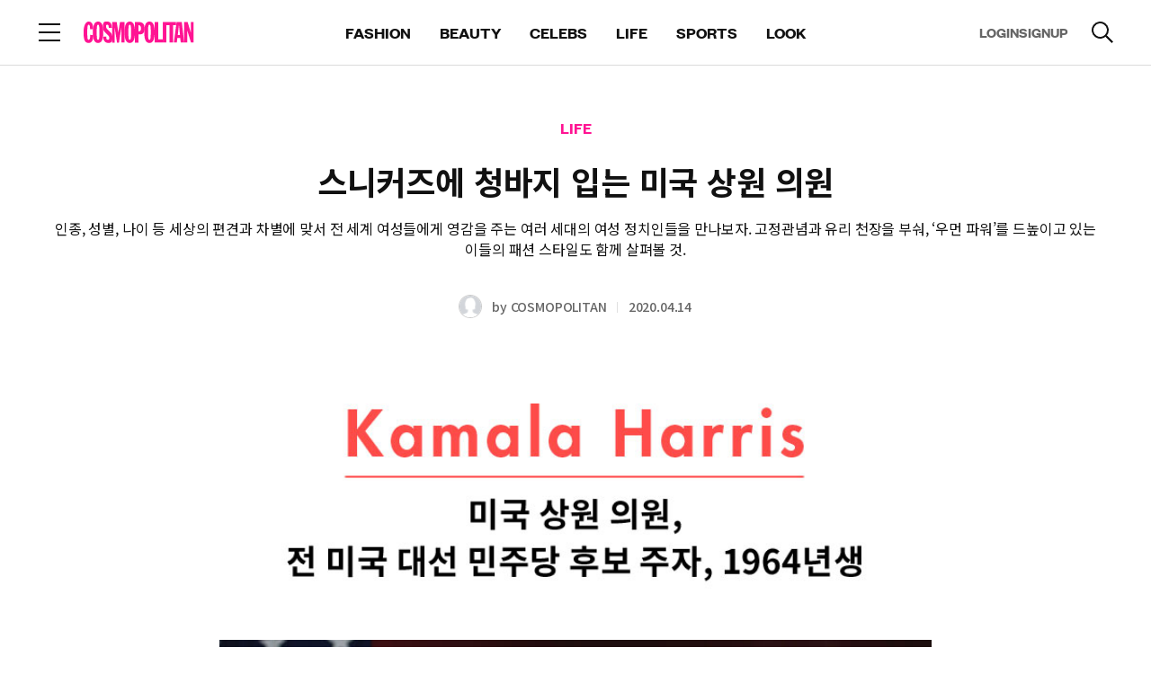

--- FILE ---
content_type: text/html;charset=UTF-8
request_url: https://www.cosmopolitan.co.kr/article/45967
body_size: 34271
content:
<!DOCTYPE html>
<html lang="ko">
<head>
    <meta charset="UTF-8">
    <meta http-equiv="X-UA-Compatible" content="IE=edge">
    <meta name="viewport" content="width=device-width, initial-scale=1.0, maximum-scale=1.0, minimum-scale=1.0, user-scalable=no">
    <title>스니커즈에 청바지 입는 미국 상원 의원 - 코스모폴리탄 코리아 (COSMOPOLITAN KOREA)</title>
    <meta property="og:type" content="article">
    <meta property="og:site_name" content="COSMOPOLITAN">
    <meta property="og:url" content="https://www.cosmopolitan.co.kr/article/45967">
    <meta property="og:title" content="스니커즈에 청바지 입는 미국 상원 의원 - LIFE | 코스모폴리탄 코리아 (COSMOPOLITAN KOREA) | 패션 매거진, 패션 잡지, 화보맛집">
    <meta property="og:image" content="https://www.cosmopolitan.co.kr/resources_old/online/org_thumnail_image/cp/c70a65a4-98f9-4ec8-bd60-f02869c50168.jpg">
    <meta property="og:description" content="인종, 성별, 나이 등 세상의 편견과 차별에 맞서 전 세계 여성들에게 영감을 주는 여러 세대의 여성 정치인들을 만나보자. 고정관념과 유리 천장을 부숴, ‘우먼 파워’를 드높이고 있는 이들의 패션 스타일도 함께 살펴볼 것.">
    <meta property="article:published_time" content="2020-04-14T00:00:07+09:00">
    <meta property="article:modified_time" content="2020-04-14T00:00:07+09:00">
    <meta property="article:author" content="COSMOPOLITAN">
    <meta property="article:section" content="LIFE">
    <meta name="thumbnail" content="https://www.cosmopolitan.co.kr/resources_old/online/org_thumnail_image/cp/c70a65a4-98f9-4ec8-bd60-f02869c50168.jpg">
    <meta name="author" content="COSMOPOLITAN">
    <meta name="copyright" content="COSMOPOLITAN">
    <meta name="title" content="스니커즈에 청바지 입는 미국 상원 의원 - LIFE | 코스모폴리탄 코리아 (COSMOPOLITAN KOREA) | 패션 매거진, 패션 잡지, 화보맛집">
    <meta name="description" content="인종, 성별, 나이 등 세상의 편견과 차별에 맞서 전 세계 여성들에게 영감을 주는 여러 세대의 여성 정치인들을 만나보자. 고정관념과 유리 천장을 부숴, ‘우먼 파워’를 드높이고 있는 이들의 패션 스타일도 함께 살펴볼 것.">
    <meta name="keywords" content="미국 상원 의원,미국 정치인,여성 정치인,카말라 해리스,해리스,cosmopolitan,코스모폴리탄">
    <meta name="format-detection" content="telephone=no">
    <meta name="robots" content="max-image-preview:large">
    <link rel="shortcut icon" type="image/x-icon" href="/resources/images/cosmo.ico" />
    <link rel="apple-touch-icon" href="/resources/images/ico_cosmo.png" />

    <!-- Twitter -->
    <meta name="twitter:card" content="summary_large_image">
    <meta name="twitter:site" content="@cosmokorea">
    <meta name="twitter:creator" content="COSMOPOLITAN">
    <meta name="twitter:title" content="스니커즈에 청바지 입는 미국 상원 의원 - LIFE | 코스모폴리탄 코리아 (COSMOPOLITAN KOREA) | 패션 매거진, 패션 잡지, 화보맛집">
    <meta name="twitter:description" content="인종, 성별, 나이 등 세상의 편견과 차별에 맞서 전 세계 여성들에게 영감을 주는 여러 세대의 여성 정치인들을 만나보자. 고정관념과 유리 천장을 부숴, ‘우먼 파워’를 드높이고 있는 이들의 패션 스타일도 함께 살펴볼 것.">
    <meta name="twitter:image" content="https://www.cosmopolitan.co.kr/resources_old/online/org_thumnail_image/cp/c70a65a4-98f9-4ec8-bd60-f02869c50168.jpg">
    <!-- //Twitter -->

    <link rel="canonical" href="https://www.cosmopolitan.co.kr/article/45967">
    <!--<link rel="icon" th:href="${siteDomain + '/resources/images/cosmo_fav.png'}" type="image/x-icon" />-->
    <!-- css, Jquery -->
    <link rel="stylesheet" type="text/css" href="/resources/css/common.css"/>
    <link rel="stylesheet" type="text/css" href="/resources/css/module.css"/>
    <link rel="stylesheet" type="text/css" href="/resources/css/atcView.css"/> <!-- D: 기사상세 파티클 css > 기사상세에서만 로드합니다-->
    <script src="/resources/js/jquery-3.6.0.min.js"></script>
    <script src="/resources/js/instagram-embed.js"></script>
    <script src="https://platform.twitter.com/widgets.js"></script>
    
    <!-- //css, Jquery -->

    <link rel="stylesheet" type="text/css" href="https://s.avatye.com/rc/rclib.min.css" />
    <script type="text/javascript" src="https://s.avatye.com/rc/rclib.min.js" charset="utf-8"></script>

    <!-- Google Analytics -->
    <script src="/resources/js/ga.js"></script>
    <script>
        var gaParams = {"editor":"COSMOPOLITAN","category_2":"SOCIETY","category_1":"LIFE","event":"article_view","membership_yn":"N","article":"\uC2A4\uB2C8\uCEE4\uC988\uC5D0 \uCCAD\uBC14\uC9C0 \uC785\uB294 \uBBF8\uAD6D \uC0C1\uC6D0 \uC758\uC6D0","article_date":"2020-04-14","article_link":"https:\/\/www.cosmopolitan.co.kr\/article\/45967","affiliate_yn":"N"};
        window.dataLayer = window.dataLayer || [];
        dataLayer.push(gaParams);

        var ga_title = "\uC2A4\uB2C8\uCEE4\uC988\uC5D0 \uCCAD\uBC14\uC9C0 \uC785\uB294 \uBBF8\uAD6D \uC0C1\uC6D0 \uC758\uC6D0 - LIFE | \uCF54\uC2A4\uBAA8\uD3F4\uB9AC\uD0C4 \uCF54\uB9AC\uC544 (COSMOPOLITAN KOREA) | \uD328\uC158 \uB9E4\uAC70\uC9C4, \uD328\uC158 \uC7A1\uC9C0, \uD654\uBCF4\uB9DB\uC9D1";
        var ga_url = location.pathname;
        ga(`cosmopolitan.send`, { 'hitType': 'pageview', 'page': ga_url, 'title': ga_title });
    </script>
    <!-- //Google Analytics -->

    <script src="/resources/js/analytics.js"></script>
    <script src="/resources/js/article.js"></script>

    <!-- Google Ad -->
    
        <script async src="https://securepubads.g.doubleclick.net/tag/js/gpt.js"></script>
        
        <!-- COSMO PC GAM HEAD Script Start -->
<script async src="https://securepubads.g.doubleclick.net/tag/js/gpt.js"></script>
<script>

	var anchorSlot;
	window.googletag = window.googletag || {cmd: []};
	googletag.cmd.push(function() {

    // URL에서 UTM 파라미터 값 추출
    const urlParams = new URLSearchParams(window.location.search);
    const utmSource = urlParams.get('utm_source');
    
    if (utmSource) {
      googletag.pubads().setTargeting('utm_source', utmSource);
    }

	googletag.defineSlot('/72265873/COSMO_PC_TOP', [[970, 90], [640, 360]], 'div-gpt-ad-1710483303205-0').addService(googletag.pubads()).setTargeting('section', 'LIFE').setTargeting('article', '45967');
googletag.defineSlot('/72265873/COSMO_PC_InRead_1', [[640, 480]], 'div-gpt-ad-1710483392829-0').addService(googletag.pubads()).setTargeting('section', 'LIFE').setTargeting('article', '45967'); 
googletag.defineSlot('/72265873/COSMO_PC_InRead_2', [[640, 480]], 'div-gpt-ad-1710483440835-0').addService(googletag.pubads()).setTargeting('section', 'LIFE').setTargeting('article', '45967'); 
	googletag.defineSlot('/72265873/cosmo_pc_inread_3', [[640, 480]], 'div-gpt-ad-1739789871718-0').addService(googletag.pubads()).setTargeting('section', 'LIFE').setTargeting('article', '45967'); 
	googletag.defineSlot('/72265873/cosmo_pc_inread_4', [[640, 480]], 'div-gpt-ad-1739789995943-0').addService(googletag.pubads()).setTargeting('section', 'LIFE').setTargeting('article', '45967'); 
googletag.defineSlot('/72265873/cosmo_pc_house_inread_1', [[1, 1], [300,250], [640, 480]], 'div-gpt-ad-1739776774122-0').addService(googletag.pubads()).setTargeting('section', 'LIFE').setTargeting('article', '45967'); 
googletag.defineSlot('/72265873/cosmo_pc_house_inread_2', [[1, 1], [300,250], [640, 480]], 'div-gpt-ad-1739776958626-0').addService(googletag.pubads()).setTargeting('section', 'LIFE').setTargeting('article', '45967'); 
googletag.defineSlot('/72265873/cosmo_pc_house_inread_3', [[1, 1], [300,250], [640, 480]], 'div-gpt-ad-1739777042652-0').addService(googletag.pubads()).setTargeting('section', 'LIFE').setTargeting('article', '45967'); 
googletag.defineSlot('/72265873/cosmo_pc_house_inread_4', [[1, 1], [300,250], [640, 480]], 'div-gpt-ad-1739777143680-0').addService(googletag.pubads()).setTargeting('section', 'LIFE').setTargeting('article', '45967'); 
anchorSlot = googletag.defineOutOfPageSlot('/72265873/COSMO_PC_Footer', googletag.enums.OutOfPageFormat.BOTTOM_ANCHOR);
		if (anchorSlot) {
			anchorSlot
			.addService(googletag.pubads()).setTargeting('section', 'LIFE').setTargeting('article', '45967');
		} googletag.pubads().enableSingleRequest();
	googletag.pubads().collapseEmptyDivs();
	googletag.enableServices();
	googletag.display(anchorSlot);
	});

</script>
<!-- COSMO PC GAM HEAD Script END -->
    
    <!-- //Google Ad -->

    <!-- Schema.org JSON-LD -->
    <script type="application/ld+json">{"datePublished":"2020-04-14T00:00:07+09:00","image":["https://www.cosmopolitan.co.kr/resources_old/online/org_thumnail_image/cp/c70a65a4-98f9-4ec8-bd60-f02869c50168.jpg"],"@type":"NewsArticle","author":{"@type":"Person","name":"COSMOPOLITAN"},"publisher":{"@type":"Organization","name":"COSMOPOLITAN","logo":{"@type":"ImageObject","url":"https://www.cosmopolitan.co.kr/resources/images/cosmo_fav.png"}},"description":"인종, 성별, 나이 등 세상의 편견과 차별에 맞서 전 세계 여성들에게 영감을 주는 여러 세대의 여성 정치인들을 만나보자. 고정관념과 유리 천장을 부숴, \u2018우먼 파워\u2019를 드높이고 있는 이들의 패션 스타일도 함께 살펴볼 것.","dateModified":"2020-04-14T00:00:07+09:00","mainEntityOfPage":"https://www.cosmopolitan.co.kr/article/45967","@context":"https://schema.org","headline":"스니커즈에 청바지 입는 미국 상원 의원 - 코스모폴리탄 코리아 (COSMOPOLITAN KOREA)"}</script>
    <!--// Schema.org JSON-LD -->

    <script>
        function handleDefaultImageOnError(image) {
            if (image.getAttribute('data-attempted') === 'true') {
                // 이미 대체 이미지 로드를 시도했다면, 더 이상 시도하지 않음
                return;
            }
            //image.src = '/resources/web/user/member_default_ico.jpg';
            image.src = '/resources/images/img_profile.png';
            image.setAttribute('data-attempted', 'true');
        }
    </script>
    <script type="text/javascript" src="https://www.cosmopolitan.co.kr/data/hll/coin/coin_new.js"></script>
    <!--optAd360 -->
    <script async src="//get.optad360.io/sf/e219462a-f3d0-47e0-b21d-6d9f5ff32762/plugin.min.js"></script>
    <!--//optAd360 -->

    

</head>

<body>
<div id="cosmo"><!-- D: 해당 매체별 아이디명 지정 (bazaar, elle, cosmo, esquire) -->

    <div id="wrap" class="wrap">

        <!-- header -->
        <header id="header" class="header view">
        <!-- Google Tag Manager (noscript) -->
        <noscript><iframe src="https://www.googletagmanager.com/ns.html?id=GTM-NLH8QBCB" height="0" width="0" style="display:none;visibility:hidden"></iframe></noscript>
        <!-- End Google Tag Manager (noscript) -->
<!--        <iframe th:src="${authDomain} + '/common/index'" style="display: none;"></iframe>-->
        <!-- header_wrap -->
        <div class="header_wrap">
            <div class="header_top">
                <div class="cont_inner">
                    <div class="logo"><a href="/"><img src="/resources/images/logo_cosmopolitan_deepink.svg" alt="COSMOPOLITAN"></a></div><!-- D: 로고 (PC 메인, 모바일에서 노출) -->
                    <button type="button" class="btn_menu"><span class="blind">전체 메뉴 열기</span></button><!-- D: 전체메뉴 (PC에서 미노출, 모바일에서 노출) -->
                    <button type="button" class="btn_search" ><span class="blind">검색</span></button><!-- D: 검색 (PC에서 미노출, 모바일에서 노출) / 검색버튼 클릭 시 on 클래스 추가 -->
                </div>
            </div>
            <div class="header_bottom">
                <div class="cont_inner">
                    <button type="button" class="btn_menu"><span class="blind">전체 메뉴 열기</span></button><!-- D: 전체메뉴 (PC 메인, 서브에서 노출, 모바일에서 미노출) -->
                    <div class="logo"><a href="/"><img src="/resources/images/logo_cosmopolitan_deepink.svg" alt="COSMOPOLITAN"></a></div><!-- D: 로고 (PC 서브에서 노출) -->
                    <div class="header_navi">
                        <ul>
                            <li>
                                <a href="/fashion">FASHION</a>
                            </li>
                            <li>
                                <a href="/beauty">BEAUTY</a>
                            </li>
                            <li>
                                <a href="/celebs">CELEBS</a>
                            </li>
                            <li>
                                <a href="/life">LIFE</a>
                            </li>
                            <li>
                                <a href="/sports">SPORTS</a>
                            </li>
                            
                            
                            <li><a href="/look">LOOK</a></li>
                        </ul>
                    </div>
                    <div class="header_util">
                        <div class="aside">
                            <a id="headerLogin" data-popup-open="popup_login">LOGIN</a><!-- D: LOGOUT -->
                            <a id="headerSignup">SIGNUP</a>
                        </div>
                        <button type="button" class="btn_search"><span class="blind">검색</span></button><!-- D: 검색 (PC 메인, 서브에서 노출, 모바일에서 미노출) / 검색버튼 클릭 시 on 클래스 추가 -->
                    </div>
                </div>
            </div>

            <!-- D: 플로팅바 영역 -->
            <div class="floating_bar">
                <div class="cont_inner">
                    <div class="detail_info">
                        <!-- 브레드크럼 -->
                        <div class="breadcrumb">
                            <a href="/" class="home">HOME</a>
                            <a href="/life" class="cate_dep">LIFE</a>
                            <a href="/life/society" class="cate_dep">SOCIETY</a>
                        </div>
                        <!-- //브레드크럼 -->
                        <!-- 기사 타이틀 -->
                        <div class="txtbox">
                            <p class="tit">스니커즈에 청바지 입는 미국 상원 의원</p>
                        </div>
                        <!-- //기사 타이틀 -->
                        <!-- 스크랩, 공유하기 -->
                        <div class="sharebox">
                            <button type="button" class="btn_ico tts"><span class="blind">tts</span></button><!-- 2025-01-02 tts 스피커 추가-->
                            <button type="button" class="btn_ico scrap" onclick="clip_article()"><span class="blind">스크랩</span></button><!-- D: 클릭 시 on 클래스 추가 -->
                            <button type="button" class="btn_ico share" data-layer-open="popup_share"><span class="blind">공유하기</span></button>
                        </div>
                        <!-- //스크랩, 공유하기 -->
                    </div>
                </div>
            </div>
            <!-- //D: 플로팅바 영역 -->
            <!-- D: 플로팅바 영역 -->
            
            <!-- //D: 플로팅바 영역 -->

        </div>
        <!-- //header_wrap -->

        <!-- 검색 레이어 -->
        <div class="search_layer"><!-- D: 오픈 시 open 클래스 추가 -->
            <div class="cont_inner">
                <div class="search_box">
                    <form id="headerSearchForm">
                        <div class="inputbox search">
                            <input type="search" class="inp" id="headerSearch" name="name" placeholder="검색어를 입력해주세요." title="검색어 입력" autocomplete="off">
                            <button type="button" class="btn_ico del"><span class="blind">삭제</span></button><!-- D: 검색어 입력 시 노출 -->
                          <button type="submit" class="btn_ico search"><span class="blind">검색</span></button>
                        </div>
                    </form>
                </div>
            </div>
        </div>
        <!-- //검색 레이어 -->

        <!-- D: [팝업] 공유하기 -->
        <div class="popup_layer pop_share" data-layer="popup_share">
            <div class="popup_inner">
                <div class="popup_head">
                    <div class="popup_tit">
                        <h3 class="tit">공유하기</h3>
                    </div>
                    <div class="popup_close">
                        <button type="button" class="btn_close" data-layer-close="popup_share"><span class="blind">닫기</span></button>
                    </div>
                </div>
                <div class="popup_cont">
                    <div class="sns_list">
                        <ul>
                            <li><button type="button" class="btn_sns talk" onclick="share_to_kakaotalk()"><span class="tit">카카오톡</span></button></li>
                            <li><button type="button" class="btn_sns facebook" onclick="share_to_facebook()"><span class="tit">페이스북</span></button></li>
                            <li><button type="button" class="btn_sns twitter" onclick="share_to_twitter()"><span class="tit">X</span></button></li>
                            <li><button type="button" class="btn_sns copy" data-alert-open="clipboard_alert" onclick="copy_to_clipboard()"><span class="tit">복사</span></button></li>
                        </ul>
                    </div>
                </div>
            </div>
        </div>
        <!-- //D: [팝업] 공유하기 -->
        <div class="tooltip_cover">
            <div class="tooltip_div">
                <div class="tooltip_text tooltip_bottom">
                    이 핫플 다음에 또 보고 싶다면? 찜하기! <div class="close_btn"></div>
                </div>
            </div>
        </div>
        <!-- Custom JS -->
        <script src="https://t1.kakaocdn.net/kakao_js_sdk/2.5.0/kakao.min.js"
                integrity="sha384-kYPsUbBPlktXsY6/oNHSUDZoTX6+YI51f63jCPEIPFP09ttByAdxd2mEjKuhdqn4" crossOrigin="anonymous"></script>

        <script>
            // referrer sessionStorage 저장
            if(!sessionStorage.getItem("initialReferer")){
                sessionStorage.setItem("initialReferer", document.referrer);
            }
            if(!sessionStorage.getItem("initUtmParam")){
                if(location.href.toLowerCase().indexOf("utm_source") > -1){
                    sessionStorage.setItem("initUtmParam", location.search);
                }
            }

            /* active user check function */
            function sendHeartbeat(){
                navigator.sendBeacon("/monitor/heartbeat")
            }

            window.addEventListener("load", function() {
                navigator.sendBeacon("/monitor/user-enter");
                setInterval(sendHeartbeat, 30000); // 30초마다 heartbeat 전송
            });

            window.addEventListener("unload", function() {
                navigator.sendBeacon("/monitor/user-exit");
            });
            /* active user check function */

            var mediaCode = '10';
            var authDomain = "https:\/\/www.hjmembers.co.kr";
            var analyticsDomain = authDomain.includes('dev') ? 'https://dev-analytics-ham.joins.net:8443' : 'https://analytics-ham.joins.net:8443';
            var kakaoApiKey = "7427deedc63fe93028c9a02e8c48ada4";
            var pageType = "article";
            var mypageUrl = authDomain + '/mypage/home';
            var referUrl = encodeURIComponent((sessionStorage.getItem("initUtmParam") && location.href.toLowerCase().indexOf("utm_source") === -1) ? location.origin + location.pathname + sessionStorage.getItem("initUtmParam") : location.href);
            var initialRefererUrl = encodeURIComponent((sessionStorage.getItem("initialReferer")) ? sessionStorage.getItem("initialReferer") : '');
            var signupUrl = authDomain + '/account/signup?mediaIdx=' + mediaCode+'&referrerUrl='+initialRefererUrl + '&refUrl='+referUrl;
            var logoutUrl = authDomain + '/api/logout';
            var cookieUrl = authDomain + '/api/getCookie';
            var authUserIdx = -1;
            var userInfo = {
                gender: '',
                userId: '',
                age: '',
            };

            $(document).on("authUserChanged", function (e, newValue) {
                $('body').css('overflow', '');
                // NOTE: 기사 상세일 경우 로그인 시도 이후 분석 데이터, 포인트 적립 전송
                if (pageType === 'article' || pageType === 'look') {
                    update_toggle_article_clip_btn();
                }
            });

            function set_auth_logout() {
                var body = {
                    userIdx: authUserIdx
                }
                fetch(logoutUrl, {
                    method: 'POST',
                    credentials: 'include',
                    body: JSON.stringify(body),
                    headers: {
                        'Content-Type': 'application/json;charset=UTF-8',
                        'Origin': window.location.origin
                    }
                }).then(function (response) {
                    return response.json();
                }).then(function (data) {
                    if (data.code == 200) {
                        $('[data-alert="logout_alert"]').show();
                        $('button[data-alert-close="logout_alert"]').on('click', function() {
                            var ATD = 'ATD=; SameSite=None; Secure; Max-Age=0; path=/;';
                            var RTD = 'RTD=; SameSite=None; Secure; Max-Age=0; path=/;';
                            var UTD = 'UTD=; SameSite=None; Secure; Max-Age=0; path=/;';
                            document.cookie = ATD;
                            document.cookie = RTD;
                            document.cookie = UTD;
                            location.reload();
                        });
                    }
                }).catch(function (error) {
                    console.log("Error : ", error);
                });
            }
            function set_login_btn() {
                // 헤더 로그인
                $('.header_util .aside').html('<a id="headerLogin" data-popup-open="popup_login">LOGIN</a><a id="headerSignup">SIGNUP</a>');
                $('#headerLogin').on("click", function() {
                    $('body').css('overflow', 'hidden');
                    $("#loginLayer").show();
                    let dataToSend = { mediaIdx: mediaCode, referrerUrl : sessionStorage.getItem("initialReferer"), refUrl : (sessionStorage.getItem("initUtmParam") && location.href.toLowerCase().indexOf("utm_source") === -1) ? location.href + sessionStorage.getItem("initUtmParam") : location.href };
                    let iframe = document.getElementById('myFrame');
                    iframe.contentWindow.postMessage(dataToSend, '*');
                });
                $('#headerSignup').click(function() {
                    window.open(signupUrl, '_blank');
                });

                // 전체 메뉴 로그인
                $('.allmenu_util').html('<a id="login" data-popup-open="popup_login">LOGIN</a><a id="signup">SIGNUP</a>');
                $(".allmenu_util #login").on("click", function() {
                    $('body').css('overflow', 'hidden');
                    $("#loginLayer").show();
                    let dataToSend = { mediaIdx: mediaCode, referrerUrl : sessionStorage.getItem("initialReferer"), refUrl : (sessionStorage.getItem("initUtmParam") && location.href.toLowerCase().indexOf("utm_source") === -1) ? location.href + sessionStorage.getItem("initUtmParam") : location.href };
                    let iframe = document.getElementById('myFrame');
                    iframe.contentWindow.postMessage(dataToSend, '*');
                    $(".allmenu_wrap").stop().fadeOut(100);
                    if(popup.stack.length === 0 && !$('.search_layer').hasClass('open')) {
                        enableScroll();
                    }
                });
                $('.allmenu_util #signup').click(function() {
                    window.open(signupUrl, '_blank');
                });
            }

            function set_user_info(authUserIdx) {
                fetch(`/user/${authUserIdx}`, {
                    method: 'GET',
                    headers: {
                        'Content-Type': 'application/json',
                    },
                })
                    .then(response =>  response.json())
                    .then(data => {
                        userInfo = JSON.parse(data.statusValue);
                        // 로그인 이벤트(authUserChanged) 발생
                        $(document).trigger("authUserChanged", authUserIdx);
                    })
                    .catch((error) => {
                        console.error('Error:', error);
                    });
            }

            function set_authenticated_header(userIdx) {
                authUserIdx = userIdx;
                set_user_info(authUserIdx);

                // 헤더 로그아웃
                $('.header_util .aside').html('<a id="logout">LOGOUT</a><a id="mypage">MYPAGE</a>');
                $("#logout").on("click", function () {
                    set_auth_logout();
                })
                $('#mypage').click(function () {
                    window.open(mypageUrl, '_blank');
                });

                // 전체 메뉴 로그아웃
                $('.allmenu_util').html('<a id="logout">LOGOUT</a><a id="mypage">MYPAGE</a>');
                $(".allmenu_util #logout").on("click", function () {
                    set_auth_logout();
                })
                $('.allmenu_util #mypage').click(function () {
                    window.open(mypageUrl, '_blank');
                });
            }
            function getUserIdxFromCookie() {
                var cookies = document.cookie.split(';');
                for(var i = 0; i < cookies.length; i++) {
                    var cookie = cookies[i].trim();
                    var cookieName = cookie.split('=')[0];
                    var cookieValue = cookie.split('=')[1];
                    if(cookieName === 'UTD') {
                        return cookieValue;
                    }
                }
                return null; // UTD 쿠키가 없는 경우
            }

            // Login
            function set_auth_login() {
                console.log(window.location.origin)
                fetch(cookieUrl, {
                    method: 'GET',
                    credentials: 'include',
                    headers: {
                        'Content-Type': 'application/json;charset=UTF-8',
                        'Origin': window.location.origin
                    }
                }).then(function (response) {
                    return response.json();
                }).then(function (data) {
                    if (data.code === 200) {
                        set_authenticated_header(data.data[0].userIdx);
                    } else if (data.code === 499) {
                        // 브라우저 정책 위반, 브라우저 정책이 허용하지 않을 경우 발생
                        var userIdx = getUserIdxFromCookie();
                        if(userIdx !== null) {
                            set_authenticated_header(userIdx);
                        } else {
                            set_login_btn();
                            $(document).trigger("authUserChanged", authUserIdx);
                        }
                    } else if (data.code === 901) {
                        // 유효하지 않는 토큰, 토큰 만료
                        set_auth_logout();
                    } else {
                        set_login_btn();
                        $(document).trigger("authUserChanged", authUserIdx);
                    }

                }).catch(function (error) {
                    console.log("Error : ", error);
                    set_login_btn();
                });
            }

            function clip_article() {
                if (authUserIdx === -1) {
                    $('[data-alert="login_required_alert"]').show();
                    $('body').css('overflow', 'hidden');
                    return;
                }

                if (pageType === 'article' || pageType === 'look') {
                    const parsedUrl = new URL(window.location.href);
                    const pathname = parsedUrl.pathname;
                    const parts = pathname.split('/');
                    const articleId = parts[parts.length - 1];
                    const url = `/article/${articleId}/clip`;
                    fetch(url, {
                        method: 'POST',
                        headers: {
                            'Content-Type': 'application/json',
                        },
                        body: JSON.stringify({userIdx: authUserIdx})
                    })
                        .then(response =>  response.text())
                        .then(data => {
                            const jsonData = JSON.parse(data);
                            $('.btn_ico.scrap').toggleClass('on');
                            if (jsonData.statusCode === 1) {
                                $('[data-alert="scrap_add_alert"]').show();
                                $('body').css('overflow', 'hidden');
                            }
                            if (jsonData.statusCode === 0) {
                                $('[data-alert="scrap_del_alert"]').show();
                                $('body').css('overflow', 'hidden');
                            }
                        })
                        .catch((error) => {
                            console.error('Error:', error);
                        });
                } else {
                    console.log("This is not in Article Page");
                }
            }

            /*
             * 기사 클립 상태 업데이트
             */
            function update_toggle_article_clip_btn() {
                const parsedUrl = new URL(window.location.href);
                const pathname = parsedUrl.pathname;
                const parts = pathname.split('/');
                const articleId = parts[parts.length - 1];
                const url = `/article/${articleId}/isClipped`;
                fetch(url, {
                    method: 'POST',
                    headers: {
                        'Content-Type': 'application/json',
                    },
                    body: JSON.stringify({userIdx: authUserIdx})
                })
                    .then(response =>  response.text())
                    .then(data => {
                        if (data === 'true') {
                            $('.btn_ico.scrap').addClass('on');
                        } else {
                            $('.btn_ico.scrap').removeClass('on');
                        }
                    })
                    .catch((error) => {
                        return false;
                    });
            }

            function copy_to_clipboard() {
                var textarea = document.createElement('textarea');
                textarea.textContent = window.location.href;
                document.body.appendChild(textarea);
                textarea.select();
                try {
                    document.execCommand('copy');  // 클립보드에 복사
                } catch (e) {
                    console.error('복사 실패', e);
                }

                document.body.removeChild(textarea);
            }

            // FIXME: kakao app
            function share_to_kakaotalk() {
                var newUrl = window.location.href;
                Kakao.Share.sendScrap({
                    requestUrl: newUrl
                });
            }

            function share_to_facebook() {
                // Facebook 공유 URL 생성
                var url = encodeURIComponent(window.location.href);
                var facebookUrl = `https://www.facebook.com/sharer/sharer.php?u=${url}`;

                // 팝업 창 설정
                var width = 600;
                var height = 400;
                var left = (screen.width / 2) - (width / 2);
                var top = (screen.height / 2) - (height / 2);

                // 팝업 창 열기
                window.open(facebookUrl, '공유하기', `width=${width},height=${height},left=${left},top=${top}`);
            }

            function share_to_twitter() {
                // 팝업 창 설정
                var width = 600;
                var height = 400;
                var left = (screen.width / 2) - (width / 2);
                var top = (screen.height / 2) - (height / 2);

                // Twitter 공유 URL 생성
                var url = encodeURIComponent(window.location.href);
                var title = encodeURIComponent(document.title);
                var twitterUrl = `https://twitter.com/intent/tweet?url=${url}&text=${title}`;

                // 팝업 창 열기
                window.open(twitterUrl, '공유하기', `width=${width},height=${height},left=${left},top=${top}`);
            }

            var sendSearchAnalytics = (kwd, searchSource) => {
              $.ajax({
                url: analyticsDomain + '/analyze/search/v1/read',
                type: 'POST',
                contentType: 'application/json',
                dataType: 'json',
                data: JSON.stringify({
                  searchWord: kwd,  // 검색어
                  mediaCode: mediaCode, // 매체 코드
                  age: userInfo.age, // 연령대 (10, 20, 30, 40, ...)
                  sex: userInfo.gender, // 성별(M,F)
                  userAgent: navigator.userAgent, // User-Agent
                  searchSource  // 검색 위치
                }),
              }).done(function (callback) {
                console.log('Search analytics sent:', callback);
              });
            };

            $(document).ready(function() {
                Kakao.init(kakaoApiKey);

                // Login
                set_auth_login();

                window.addEventListener('message', receiveCookie);
                function receiveCookie(e) {
                    var data = e.data;
                    if (data === 'close') {
                        $('body').css('overflow', '');
                        $("#loginLayer").hide();
                        set_auth_login();
                        return;
                    }

                    if (!data.hasOwnProperty('ATD') || !data.hasOwnProperty('RTD')) {
                        return;
                    }

                    const atdMaxAge = 60*60*24;
                    const rtdMaxAge = 60*60*24*30;
                    if (data.ATD != null && data.ATD !== '') {
                        document.cookie = 'ATD=' + data.ATD + '; SameSite=None; Secure; path=/; Max-Age=' + atdMaxAge + ';';
                    }
                    if (data.UserIdx != null && data.UserIdx !== '') {
                        document.cookie = 'UTD=' + data.UserIdx + '; SameSite=None; Secure; path=/; Max-Age=' + atdMaxAge + ';';
                    }
                    if (data.RTD != null && data.RTD !== '') {
                        document.cookie = 'RTD=' + data.RTD + '; SameSite=None; Secure; path=/; Max-Age=' + rtdMaxAge + ';';
                    }
                    console.log(document.cookie);
                    $('body').css('overflow', '');
                    $("#loginLayer").hide();
                    set_auth_login();
                }
                // login

              // 250131 검색 로직 작동방식 통일
                $('#headerSearchForm').on('submit', function(e) {
                    e.preventDefault();// 기본 제출 동작을 막음
                    var searchValue = $('#headerSearch').val().replace(/\s*,\s*/g, ' ');
                    if (searchValue) {
                      sendSearchAnalytics(searchValue, 'gnb');
                        window.location.href = `/search?keyword=${encodeURIComponent(searchValue)}`;
                    }
                });
            });

            function header_notice_info(){
                var headeDiv = '<style>\n' +
                    '        @media (max-width:768px){\n' +
                    '            #notice_info{font-size:12px !important;height:30px !important;}\n' +
                    '            #notice_info button:nth-child(1){line-height:8px !important;font-size:10px !important;}\n' +
                    '            #notice_info button:nth-child(2){margin-left:20px !important;font-size:12px !important;}\n' +
                    '            #notice_info button:nth-child(2) img{width:12px !important;height:12px !important;}\n' +
                    '        }\n' +
                    '    </style>\n' +
                    '    <div id="notice_info" style="position: relative;height: 50px;top: 0;z-index: 999;text-align: center;color: #000;font-size: 16px;font-style: normal;font-weight: 500;line-height: normal;background-color: #ccc;align-content: center;">\n' +
                    '        코스모폴리탄 사칭 피싱 주의 안내\t\n' +
                    '        <button type="button" onclick="location.href=\'https://www.hjmembers.co.kr/cscenter/notice_view/3591\'" style="color: #111;padding: 5px 10px;font-size: 12px;background: white;cursor: pointer;position: relative;display: inline-block;margin-left: 30px;">\n' +
                    '            상세보기\n' +
                    '        </button>\n' +
                    '        <button type="button" onclick="document.getElementById(\'notice_info\').remove()" style="margin-left: 70px;">\n' +
                    '            <img src="data:image/svg+xml,%3Csvg width=\'16\' height=\'16\' viewBox=\'0 0 28 28\' fill=\'none\' xmlns=\'http://www.w3.org/2000/svg\'%3E%3Crect width=\'28\' height=\'28\' fill=\'none\'/%3E%3Cpath d=\'M4.10059 4.10052L23.8996 23.8995\' stroke=\'%23111111\' stroke-width=\'2\'/%3E%3Cpath d=\'M23.8994 4.10052L4.10042 23.8995\' stroke=\'%23111111\' stroke-width=\'2\'/%3E%3C/svg%3E%0A" style="vertical-align:middle;">\n' +
                    '        </button>\n' +
                    '    </div>';
                $("#wrap").before(headeDiv);
            }

            //header_notice_info();

            //툴팁
            $(function(){
                //툴팁 텍스트 변경
                let chkPageTitle = "article";
                console.log("chkPageTitle : "+chkPageTitle);
                let today = new Date();
                let date = today.getDate();

                if(chkPageTitle=='article'){
                    if ( date%2 ===0 ){
                        $(".tooltip_text").html("이 기사 다음에 또 보고 싶다면? 찜하기!" + "<span class='close_btn'></span>");
                    }else{
                        $(".tooltip_text").html("이 기사 친구에게 보여주고 싶다면? 공유하기!" + "<span class='close_btn'></span>");
                    }
                }else if(chkPageTitle=='event'){
                    $(".tooltip_text").html("이 이벤트  친구에게 보여주고 싶다면? 공유하기!" + "<span class='close_btn'></span>");
                }else if(chkPageTitle=='pictorial'){
                    if ( date%2 ===0 ){
                        $(".tooltip_text").html("이 화보 다음에 또 보고 싶다면? 찜하기!" + "<span class='close_btn'></span>");
                    }else{
                        $(".tooltip_text").html("이 화보 친구에게 보여주고 싶다면? 공유하기!" + "<span class='close_btn'></span>");
                    }
                }
            });

            $(function(){
                if(getCookie("expend")){
                    $(".tooltip_div").remove();
                }
                $(".close_btn").on("click",function(){
                    setCookie("expend", "true", 1);
                    $(".tooltip_div").remove();
                });
            });

            if(window.location.pathname.includes('event/detail') ||
                window.location.pathname.includes('event/notice') ||
                window.location.pathname.includes('ellevoice/collaboration') ||
                window.location.pathname.includes('ellevoice/community')) {
                $('head').append(`
                    <style>
                              .tooltip_bottom::after {
                                right: 1.5%;
                              }
                              @media (max-width: 768px) {
                                  .tooltip_bottom::after {
                                      right: 5%;
                                  }
                              }
                    </style>
                `);
            }
            //툴팁 end

            // 2025-01-02 tts 스피커 추가
            // $(function() {
            //     const btnTts = $('.btn_ico.tts');
            //
            //     btnTts.click(function() {
            //         if(authUserIdx === -1) return false;
            //         if ($(this).hasClass("on")) {
            //             $(this).removeClass("on").addClass("pause");
            //         } else if ($(this).hasClass("pause")) {
            //             $(this).removeClass("pause").addClass("on");
            //         } else{
            //             $(this).removeClass("off").addClass("on");
            //         }
            //     });
            // });

        </script>
        <!--// Custom JS -->
   </header>
        <!-- //header -->

        <!-- 전체메뉴 -->
        <div class="allmenu_wrap"><!-- D: 오픈 시 open 클래스 추가 -->
        <div class="allmenu_dimmed"></div>
        <div class="allmenu_area">
            <div class="allmenu_cont">
                <!-- 상단 닫기 영역 -->
                <div class="top_area">
                    <button type="button" class="btn_menu_close"><span class="blind">닫기</span></button>
                </div>
                <!-- //상단 닫기 영역 -->

                <div class="scroll_custom">
                    <div class="allmenu_inner">
                        <!-- 로그인/회원가입 -->
                        <div class="allmenu_util">
                            <a id="login" data-popup-open="popup_login">LOGIN</a><!-- D: LOGOUT -->
                            <a id="signup">SIGNUP</a>
                        </div>
                        <!-- //로그인/회원가입 -->

                        <!-- 단일메뉴 및 버티컬 -->
                        <!-- D: 단일메뉴가 없는 경우 해당 영역 전체 미노출 -->
                        <div class="allmenu_single">
                            <li><a href="/look">LOOK</a></li>
                            <!--<li><a href="/closeup">CLOSE UP</a></li>-->
                        </div>
                        <!-- //단일메뉴 및 버티컬 -->

                        <!-- 메뉴 -->
                        <!-- D: PC는 디폴트가 메뉴 모두 펼쳐진 상태, MO는 디폴트가 메뉴 모두 닫힌 상태 -->
                        <div class="allmenu_list">
                            <ul class="depth1">
                                <li><!-- D: 2depth가 있는 경우 has_menu 클래스 추가. 클릭했을 때 open 클래스 추가 -->
                                    <a href="/fashion">FASHION<span><em class="blind">열기</em></span></a>
                                    <ul class="depth2">
                                        <li>
                                            <a href="/fashion/trends">TRENDS</a>
                                        </li>
                                        <li>
                                            <a href="/fashion/howto">HOW TO</a>
                                        </li>
                                        <li>
                                            <a href="/fashion/shopping">SHOPPING</a>
                                        </li>
                                        <li>
                                            <a href="/fashion/watchandjewelry">WATCH&amp;JEWELRY</a>
                                        </li>
                                    </ul>
                                </li>
                                <li><!-- D: 2depth가 있는 경우 has_menu 클래스 추가. 클릭했을 때 open 클래스 추가 -->
                                    <a href="/beauty">BEAUTY<span><em class="blind">열기</em></span></a>
                                    <ul class="depth2">
                                        <li>
                                            <a href="/beauty/makeup">MAKE-UP</a>
                                        </li>
                                        <li>
                                            <a href="/beauty/skincare">SKINCARE</a>
                                        </li>
                                        <li>
                                            <a href="/beauty/hairandbody">HAIR&amp;BODY</a>
                                        </li>
                                        <li>
                                            <a href="/beauty/tips">TIPS</a>
                                        </li>
                                    </ul>
                                </li>
                                <li><!-- D: 2depth가 있는 경우 has_menu 클래스 추가. 클릭했을 때 open 클래스 추가 -->
                                    <a href="/celebs">CELEBS<span><em class="blind">열기</em></span></a>
                                    <ul class="depth2">
                                        <li>
                                            <a href="/celebs/interview">INTERVIEW</a>
                                        </li>
                                        <li>
                                            <a href="/celebs/celebstyle">CELEB STYLE</a>
                                        </li>
                                        <li>
                                            <a href="/celebs/celebnews">CELEB NEWS</a>
                                        </li>
                                    </ul>
                                </li>
                                <li><!-- D: 2depth가 있는 경우 has_menu 클래스 추가. 클릭했을 때 open 클래스 추가 -->
                                    <a href="/life">LIFE<span><em class="blind">열기</em></span></a>
                                    <ul class="depth2">
                                        <li>
                                            <a href="/life/entertainment">ENTERTAINMENT</a>
                                        </li>
                                        <li>
                                            <a href="/life/place">PLACE</a>
                                        </li>
                                        <li>
                                            <a href="/life/food">FOOD</a>
                                        </li>
                                        <li>
                                            <a href="/life/love">LOVE</a>
                                        </li>
                                        <li>
                                            <a href="/life/travel">TRAVEL</a>
                                        </li>
                                        <li>
                                            <a href="/life/carandtech">CAR&amp;TECH</a>
                                        </li>
                                        <li>
                                            <a href="/life/society">SOCIETY</a>
                                        </li>
                                    </ul>
                                </li>
                                <li><!-- D: 2depth가 있는 경우 has_menu 클래스 추가. 클릭했을 때 open 클래스 추가 -->
                                    <a href="/sports">SPORTS<span><em class="blind">열기</em></span></a>
                                    <ul class="depth2">
                                        <li>
                                            <a href="/sports/health">HEALTH</a>
                                        </li>
                                        <li>
                                            <a href="/sports/fitness">FITNESS</a>
                                        </li>
                                        <li>
                                            <a href="/sports/wellness">WELLNESS</a>
                                        </li>
                                        <li>
                                            <a href="/sports/sportsnews">SPORTS NEWS</a>
                                        </li>
                                    </ul>
                                </li>
                                <li><!-- D: 2depth가 있는 경우 has_menu 클래스 추가. 클릭했을 때 open 클래스 추가 -->
                                    <a href="/career">CAREER<span><em class="blind">열기</em></span></a>
                                    <ul class="depth2">
                                        <li>
                                            <a href="/career/careertips">CAREER TIPS</a>
                                        </li>
                                        <li>
                                            <a href="/career/mentor">MENTOR</a>
                                        </li>
                                    </ul>
                                </li>
                                <li><!-- D: 2depth가 있는 경우 has_menu 클래스 추가. 클릭했을 때 open 클래스 추가 -->
                                    <a href="/highlights">HIGHLIGHTS<span><em class="blind">열기</em></span></a>
                                    <ul class="depth2">
                                        <li>
                                            <a href="/highlights/offline">OFF-LINE</a>
                                        </li>
                                        <li>
                                            <a href="/highlights/campaign">CAMPAIGN</a>
                                        </li>
                                        <li>
                                            <a href="/highlights/specialedition">SPECIAL EDITION</a>
                                        </li>
                                        <li>
                                            <a href="/highlights/brandcollaboration">BRAND COLLABORATION</a>
                                        </li>
                                        <li>
                                            <a href="/highlights/awards">AWARDS</a>
                                        </li>
                                    </ul>
                                </li>
                                <li>
                                    <a href="/event">EVENT <span><em class="blind">열기</em></span></a>
                                    <ul class="depth2">
                                        <li><a href="/event">ONGOING EVENT</a></li>
                                        <li><a href="/event/notice">NOTICE</a></li>
                                    </ul>
                                </li>
                                <li>
                                    <a href="/horoscope">HOROSCOPE<span><em class="blind">열기</em></span></a>
                                </li>
                                <li>
                                    <a href="/cover">COVER<span><em class="blind">열기</em></span></a>
                                </li>
                            </ul>
                        </div>
                        <!-- //메뉴 -->

                        <!-- 외부링크 -->
                        <div class="etc_link">
                            <ul>
                                <li><a href="https://www.hll.kr/contactus?askType=subsc&amp;askMedia=cosmo" target="_blank">정기구독 신청</a></li>
                                <li><a href="https://www.hll.kr/contactus" target="_blank">광고&middot;제휴문의</a></li>
                                <li><a href="https://www.hll.kr/adinfo/cosmopolitan/desktop" target="_blank" title="새창열림">미디어킷</a></li>
                                <li><a href="https://www.hll.kr/rss" target="_blank" title="새창열림">RSS FEED</a></li>
                                <li><a href="https://www.hjmembers.co.kr/member/info" target="_blank">포인트제도 안내</a></li>
                                <li><a href="https://www.hjmembers.co.kr/cscenter/notice" target="_blank">고객센터</a></li>
                            </ul>
                        </div>
                        <!-- //외부링크 -->

                        <!-- sns -->
                        <div class="sns_list">
                            <ul>
                                <li><a href="https://www.instagram.com/cosmopolitankorea/" class="btn_sns instagram" target="_blank" title="새창열림"><span class="blind">인스타그램</span></a></li>
                                <li><a href="https://twitter.com/cosmokorea" class="btn_sns twitter" target="_blank" title="새창열림"><span class="blind">X</span></a></li>
                                <li><a href="https://blog.naver.com/cosmo_korea" class="btn_sns naverBlog" target="_blank" title="새창열림"><span class="blind">블로그</span></a></li>
                                <li><a href="https://www.facebook.com/cosmokorea/" class="btn_sns facebook" target="_blank" title="새창열림"><span class="blind">페이스북</span></a></li>
                                <li><a href="https://www.youtube.com/c/CosmopolitanKorea" class="btn_sns youtube" target="_blank" title="새창열림"><span class="blind">유튜브</span></a></li>
                            </ul>
                        </div>
                        <!-- //sns -->
                    </div>
                </div>
            </div>
        </div>
    </div>
        <!-- //전체메뉴 -->

        <!-- 2024-01-03 : 광고배너영역(탑배너) -->
        
            
            <!-- COSMO PC TOP AD Start -->
<div class="ad_top">
	<div class="ad_google">
		<div id='div-gpt-ad-1710483303205-0' >
			<script>
				googletag.cmd.push(function() { googletag.display('div-gpt-ad-1710483303205-0'); });
			</script>
		</div>
	</div>
</div>
<!-- COSMO PC TOP AD END -->
            
            
        
        <!--//2024-01-03 : 광고배너영역(탑배너) -->

        <!-- container -->
        <div id="container" class="container">
            <div id="content" class="content">
                <div class="atc_wrap">
                    <div class="cont_inner">
                        <!-- 상세 > header -->
                        <div class="atc_header">
                            
                            <div class="atc_header_info">
                                <div class="txt_category">LIFE</div>
                                <h1 class="tit_article">스니커즈에 청바지 입는 미국 상원 의원</h1>
                                <h2 class="txt_excerpt">인종, 성별, 나이 등 세상의 편견과 차별에 맞서 전 세계 여성들에게 영감을 주는 여러 세대의 여성 정치인들을 만나보자. 고정관념과 유리 천장을 부숴, ‘우먼 파워’를 드높이고 있는 이들의 패션 스타일도 함께 살펴볼 것.</h2>
                                <div class="txt_meta">
                                        <span class="profile_pic">
                                            <img alt="프로필" src="https://www.cosmopolitan.co.kr/resources/web/user/member_default_ico.jpg" onerror="handleDefaultImageOnError(this)">
                                        </span>
                                    <em>by</em>
                                    
                                    <span>
                                            <a href="/editorlist">COSMOPOLITAN</a>
                                        </span>
                                    <span class="time">2020.04.14</span>
                                </div>
                                
                            </div>
                        </div>
                        <!--// 상세 > header -->

                        <!-- 상세 > body -->
                        <div class="atc_body">
                            <div class="atc_body_cont">
                                <!-- 로그인 레이어 -->
                                <div class="atc_mask_login">
                                    <div class="mask_cont">
                                        <p class="login_txt">
                                            전체 페이지를 읽으시려면<br />
                                            회원가입 및 로그인을 해주세요!
                                        </p>
                                        <div class="btn_wrap">
                                            <button type="button" id="articleLoginBtn" class="btn bctype1"><span>LOGIN</span></button>
                                        </div>
                                    </div>
                                </div>
                                <!--// 로그인 레이어 -->
                                <div>          &nbsp;  <br>           <div class="ab_photo photo_center ">      <div class="image">                <img alt="" src="/resources_old/online/org_online_image/cp/e4c7fd9f-e0f8-4cef-aa70-2fcddd2ede01.jpg">        <span class="mask"></span>              </div>          </div>                <div class="ab_photo photo_center ">      <div class="image">                <img alt="컨버스 스니커즈와 데님 팬츠는 해리스가 가장 사랑하는 아이템. 재킷이나 셔츠를 함께 매치하곤 하는데, 그가 젊고 활동적이며 열린 사고를 가진 정치인이란 걸 느끼게 한다. 또한 남편과의 일상을 인스타그램에 올리는 등 적극적인 SNS 활동으로 국민과 소통하고 있다." src="/resources_old/online/org_online_image/cp/4ee17817-24c5-475e-90ec-542c8f75b45c.jpg">        <span class="mask"></span>              </div>              <p class="caption">컨버스 스니커즈와 데님 팬츠는 해리스가 가장 사랑하는 아이템. 재킷이나 셔츠를 함께 매치하곤 하는데, 그가 젊고 활동적이며 열린 사고를 가진 정치인이란 걸 느끼게 한다. 또한 남편과의 일상을 인스타그램에 올리는 등 적극적인 SNS 활동으로 국민과 소통하고 있다.</p>          </div>        &nbsp;  <br>  <div class="tag_quotation">  정의를 향한 투쟁을 멈추지 않을 것입니다.  </div>   미국 최초의 여성 대통령이자 두 번째 아프리카계 흑인 대통령을 꿈꾼 여인. 그는 인도계 힌두교도 어머니와 자메이카계 침례교인 흑인 아버지(그의 부모는 민권운동을 펼치다 만났다) 사이에서 태어난, 법조계 출신의 민주당 대선 후보였던 카말라 해리스 미국 상원 의원이다. 비록 지난해 12월, 대선 후보 경선 레이스에서 중도 하차했지만, 1차 TV 토론에서 ‘인종차별(자신이 어린 시절 직접 겪은 흑인 차별을 이야기했다)’ 이슈로 가장 강력한 민주당 후보인 조 바이든 전 부통령을 녹다운시켰고, 한때 지지율 여론조사에서 1위를 할 만큼 슈퍼 루키로 주목받았다.  <br>   &nbsp;  <br> <div class="tag_photobundle"><img alt="" caption="" index="0" iscoverimage="false" link="" linktarget="" src="/resources_old/online/org_online_image/cp/1869ece6-9baf-4e85-9e09-7dbabc310e9b.jpg" wrappercss="photo_center" wrapperwidth="580px"><img alt="" caption="" index="1" iscoverimage="false" link="" linktarget="" src="/resources_old/online/org_online_image/cp/46ca674a-d80b-414f-beaf-48100ca525d9.jpg" wrappercss="photo_center" wrapperwidth="580px"><img alt="" caption="" index="2" iscoverimage="false" link="" linktarget="" src="/resources_old/online/org_online_image/cp/7e5bd0d8-df04-48d8-b97c-d01eba941e50.jpg" wrappercss="photo_center" wrapperwidth="580px"></div>          <div class="ab_photo photo_center ">      <div class="image">                <img alt="카말라 해리스는 법조인 출신답게 차분한 컬러의 모던한 슈트를 주로 입는다(&lt;타임&gt;지 커버에서도 슈트를 입었다). 여기에 대학 시절부터 즐긴 진주 주얼리를 매치해, 자칫 차갑게 보일 수 있는 슈트 룩에 우아함과 부드러움을 더한다. 따뜻하지만, 엄정한 정치를 펼치겠다는 의지가 느껴진다. 그러나 선거 유세를 비롯한 대중을 만나는 시간엔 편안하고 캐주얼한 룩을 입는다." src="/resources_old/online/org_online_image/cp/89f6e107-6dcb-44a6-98d3-f053d5245cf7.jpg">        <span class="mask"></span>              </div>              <p class="caption">카말라 해리스는 법조인 출신답게 차분한 컬러의 모던한 슈트를 주로 입는다(&lt;타임&gt;지 커버에서도 슈트를 입었다). 여기에 대학 시절부터 즐긴 진주 주얼리를 매치해, 자칫 차갑게 보일 수 있는 슈트 룩에 우아함과 부드러움을 더한다. 따뜻하지만, 엄정한 정치를 펼치겠다는 의지가 느껴진다. 그러나 선거 유세를 비롯한 대중을 만나는 시간엔 편안하고 캐주얼한 룩을 입는다.</p>          </div>        하지만 3년 남짓한 짧은 정치 경험의 한계 때문인지, 지지율이 점차 떨어졌고 자금 부족으로 인해 경선 포기를 선언했다. 하지만 그의 도전은 아직 끝나지 않았다. 현재 민주당 부통령 후보 1순위로 거론되고 있으며, 민주당 대선 경선에서 1위를 달리는 조 바이든 또한 그를 부통령 후보로 고려하고 있기 때문. “해리스는 훌륭한 후보이자 뛰어난 주자였습니다. 그는 언젠가 대통령도, 부통령도, 대법관도, 법무장관도 할 수 있는 사람입니다. 그는 진짜 경쟁자였습니다.” 해리스의 의지 또한 분명해 보인다. 경선 포기 의사를 밝힌 후 지지자들에게 보내는 트위터 영상에서 앞으로도 투쟁할 것임을 약속했고, 자신의 하차를 비아냥거린 트럼프의 트윗에 “대통령님, 걱정 마시라. 상원에서 진행될 탄핵 심판에서 만나자”란 답글로 대중에게 다시 한번 자신의 존재감을 각인시켰다.<br>  <br>   &nbsp;  <br> <div class="tag_photobundle"><img alt="해리스는 대중과의 소통에 적극적이다." caption="해리스는 대중과의 소통에 적극적이다." index="0" iscoverimage="false" link="" linktarget="" src="/resources_old/online/org_online_image/cp/2621e307-b54b-4dfd-a48f-73cf2e2d03ea.jpg" wrappercss="photo_center" wrapperwidth="580px"><img alt="퀴어 퍼레이드에 참여한 해리스." caption="퀴어 퍼레이드에 참여한 해리스." index="1" iscoverimage="false" link="" linktarget="" src="/resources_old/online/org_online_image/cp/a7b04ab1-4122-4440-a680-d69f494833be.jpg" wrappercss="photo_center" wrapperwidth="580px"></div>  ‘유색인종 또는 여성 최초’로 샌프란시스코 검사장과 검찰총장, 캘리포니아주 법무장관을 지내고 2017년 상원에 입성한 해리스는 이혼 후 자신을 홀로 키운 페미니스트 어머니의 영향으로 인신매매방지법을 공동 발의하고 가정폭력 희생자 보호를 강화하는 등 여성 문제 해결에 힘 써왔다. 또한 오랜 시간 인종·성·환경·보건 문제에 진보적인 태도를 취하며 사회의 소수자들을 대변해왔다. 최근에는 트럼프의 이민 정책에 반대하는 데 앞장섰고, 특히 추방 위기에 놓인 불법 이민 아동을 보호하는 데 큰 관심을 가지고 있다. 이번 대선 레이스 경험을 토대로 더욱 발전할 해리스의 앞으로의 정치 인생이 더욱 기대되는 이유다.&nbsp;  <br> 
</div>
                            </div>

                            <!-- atc_dtline -->
                            <div class="atc_dtline_box">
                                
                                    
                                        <h3 class="title">Credit</h3>
                                        <ul class="list_credit">
                                            <li>
                                                <span>Editor 이병호</span>
                                            </li>
                                            <li>
                                                <span>photo by Getty Images/Rex Features</span>
                                            </li>
                                            <li>
                                                <span>Digital Design 조예슬</span>
                                            </li>
                                        </ul>
                                    
                                
                            </div>
                            <!--// atc_dtline -->

                            <!-- 댓글 -->
                            
                            <!-- 댓글 -->

                            

                            
                                <!-- 화보 상세보기 버튼 -->
                                <div id="look_btn">
                                </div>

                                <!--                                    <th:block th:if="${article.getBrandYn() == null || article.getBrandYn() == 'N'}">-->
                                <!--                                        &lt;!&ndash; 2024-01-03 : 광고배너영역(인리드) &ndash;&gt;-->
                                <!--                                        <th:block th:if="${isMobile}" th:utext="${inRead2.getMoScript()}"></th:block>-->
                                <!--                                        <th:block th:unless="${isMobile}" th:utext="${inRead2.getPcScript()}"></th:block>-->
                                <!--                                        <th:block th:if="${isMobile}" th:utext="${interScroller2.getMoScript()}"></th:block>-->
                                <!--                                        <th:block th:unless="${isMobile}" th:utext="${interScroller2.getPcScript()}"></th:block>-->
                                <!--                                        &lt;!&ndash;//2024-01-03 : 광고배너영역(인리드) &ndash;&gt;-->
                                <!--                                    </th:block>-->

                                <!-- 이 기사엔 이런 키워드 -->
                                <div class="tag_atc_wrap">
                                    <div class="cont_inner">
                                        <!-- 타이틀 -->
                                        <div class="tit_wrap">
                                            <div class="tit_area">
                                                <h2 class="tit">이 기사엔 이런 키워드!</h2>
                                            </div>
                                        </div>
                                        <!-- //타이틀 -->

                                        <!-- 태그 -->
                                        <div class="tag_wrap"><!-- D: 펼치기/닫기 버튼 클릭 시 on 클래스 추가 -->
                                            <!-- 태그 리스트 -->
                                            <ul class="tag_list">
                                                <li>
                                                    <a onclick="getTagArticlesInArticle(&quot;\uBBF8\uAD6D \uC0C1\uC6D0 \uC758\uC6D0&quot;, 0, &quot;45967&quot;)">미국 상원 의원</a>
                                                </li>
                                                <li>
                                                    <a onclick="getTagArticlesInArticle(&quot;\uBBF8\uAD6D \uC815\uCE58\uC778&quot;, 1, &quot;45967&quot;)">미국 정치인</a>
                                                </li>
                                                <li>
                                                    <a onclick="getTagArticlesInArticle(&quot;\uC5EC\uC131 \uC815\uCE58\uC778&quot;, 2, &quot;45967&quot;)">여성 정치인</a>
                                                </li>
                                                <li>
                                                    <a onclick="getTagArticlesInArticle(&quot;\uCE74\uB9D0\uB77C \uD574\uB9AC\uC2A4&quot;, 3, &quot;45967&quot;)">카말라 해리스</a>
                                                </li>
                                                <li>
                                                    <a onclick="getTagArticlesInArticle(&quot;\uD574\uB9AC\uC2A4&quot;, 4, &quot;45967&quot;)">해리스</a>
                                                </li>
                                                <li>
                                                    <a onclick="getTagArticlesInArticle(&quot;cosmopolitan&quot;, 5, &quot;45967&quot;)">cosmopolitan</a>
                                                </li>
                                                <li>
                                                    <a onclick="getTagArticlesInArticle(&quot;\uCF54\uC2A4\uBAA8\uD3F4\uB9AC\uD0C4&quot;, 6, &quot;45967&quot;)">코스모폴리탄</a>
                                                </li>
                                            </ul>
                                            <!-- //태그 리스트 -->
                                            <!-- 태그 리스트 펼치기/닫기 -->
                                            <div class="btnbox">
                                                <button type="button" class="btn_ico fold"><span class="blind">펼치기/닫기</span></button>
                                            </div>
                                            <!-- //태그 리스트 펼치기/닫기 -->
                                        </div>
                                        <!-- //태그 -->

                                        <!-- 리스트 -->
                                        <!-- D: 리스트 최대 3개 노출, 리스트가 3개 이하일 경우에도 기사 더보기 버튼 노출 -->
                                        <div class="tag_atc_list">
                                            <ul class="swiper-wrapper">
                                                
                                            </ul>
                                        </div>
                                        <!-- //리스트 -->

                                        <!-- 기사 더보기 -->
                                        <div class="btn_more_wrap type2">
                                            <a href="#" class="btn more noline" target="_blank" title="새창열림"><span>이 키워드의 기사 더보기</span></a>
                                        </div>
                                        <!-- //기사 더보기 -->
                                    </div>
                                </div>
                                <!-- //이 기사엔 이런 키워드 -->
                            
                        </div>
                        <!--// 상세 > body -->

                        
                    </div>
                </div>

                
                    
                        <!-- 바자의 픽 (기획 기사, 큐레이션 모듈) -->
                        <div class="scroll_atc_wrap">
        <div class="cont_inner">
            <!-- 타이틀 -->
            <div class="tit_wrap">
                <div class="tit_area">
                    <h2 class="tit">스타들의 다이어트 비법 대공개</h2>
                    <div class="side">
                        <a href="/tag?tags=다이어트" class="btn_more"><span>더보기</span></a>
                    </div><!-- D: 우측에 버튼이 없는 경우 해당 영역 전체삭제 -->
                </div>
                
                    <p class="hashtag">#다이어트</p>
                
                
            </div>
            <!-- //타이틀 -->

            <!-- 리스트 -->
            <!-- D: 최대 10개까지 노출 -->
            <div class="scroll_atc_list">
                <ul class="swiper-wrapper">
                    <li class="swiper-slide">
                        <div class="atcbox">
                             <a href="/article/1896542">
                                <div class="imgbox">
                                    
                                    <img data-src="/resources/online/thumbnail/hf/2026/02/02/bb4b0bf5-d3f5-44c6-88df-73bd873b8af7.jpg" class="lazy" alt=""> <!-- D: PC/MO 가로로 긴 직사각형 이미지 -->
                                </div>
                                <div class="txtbox">
                                    <p class="tit">과일 대신 채소를 먹어야 하는 진짜 이유? 진서연, 신애라의 채소 요리 레시피</p>
                                </div>
                            </a>
                        </div>
                    </li>
                    <li class="swiper-slide">
                        <div class="atcbox">
                             <a href="/article/1896106">
                                <div class="imgbox">
                                    <div class="memmark"></div>
                                    <img data-src="/resources/online/thumbnail/hf/2026/01/27/656da6d8-b745-4ad3-af69-4945cb7872bd.jpg" class="lazy" alt=""> <!-- D: PC/MO 가로로 긴 직사각형 이미지 -->
                                </div>
                                <div class="txtbox">
                                    <p class="tit">SNS 웰니스는 모두 가짜! 웰니스 콘텐츠가 우리를 불행하게 만드는 이유</p>
                                </div>
                            </a>
                        </div>
                    </li>
                    <li class="swiper-slide">
                        <div class="atcbox">
                             <a href="/article/1896128">
                                <div class="imgbox">
                                    
                                    <img data-src="/resources/online/thumbnail/hf/2026/01/27/cba62e57-8919-440d-845f-b0502be502c9.jpg" class="lazy" alt=""> <!-- D: PC/MO 가로로 긴 직사각형 이미지 -->
                                </div>
                                <div class="txtbox">
                                    <p class="tit">똑같이 먹어도 살 안 찌는 비결? 제니, 소유, 신세경의 리얼 운동 루틴 </p>
                                </div>
                            </a>
                        </div>
                    </li>
                    <li class="swiper-slide">
                        <div class="atcbox">
                             <a href="/article/1895886">
                                <div class="imgbox">
                                    
                                    <img data-src="/resources/online/thumbnail/hf/2026/01/23/0c9432a6-9450-4272-a126-cef0e6213c33.jpg" class="lazy" alt=""> <!-- D: PC/MO 가로로 긴 직사각형 이미지 -->
                                </div>
                                <div class="txtbox">
                                    <p class="tit">츄, 강민경, 이시영, 서하얀…떡볶이도 이렇게 먹으면 살 안찐다? </p>
                                </div>
                            </a>
                        </div>
                    </li>
                    <li class="swiper-slide">
                        <div class="atcbox">
                             <a href="/article/1895756">
                                <div class="imgbox">
                                    
                                    <img data-src="/resources/online/thumbnail/hf/2026/01/21/349b9a99-3136-4481-8acc-2ceae12779f8.jpg" class="lazy" alt=""> <!-- D: PC/MO 가로로 긴 직사각형 이미지 -->
                                </div>
                                <div class="txtbox">
                                    <p class="tit">콜라 대신 이걸 먹었다고? 윤승아의 리얼 다이어트 집밥 레시피</p>
                                </div>
                            </a>
                        </div>
                    </li>
                    <li class="swiper-slide">
                        <div class="atcbox">
                             <a href="/article/1895587">
                                <div class="imgbox">
                                    
                                    <img data-src="/resources/online/thumbnail/hf/2026/01/20/c156d290-02c2-4819-bdc1-bba27792138d.jpg" class="lazy" alt=""> <!-- D: PC/MO 가로로 긴 직사각형 이미지 -->
                                </div>
                                <div class="txtbox">
                                    <p class="tit">아이유가 보인다? 신봉선 다이어트 3년차 근황</p>
                                </div>
                            </a>
                        </div>
                    </li>
                    <li class="swiper-slide">
                        <div class="atcbox">
                             <a href="/article/1895436">
                                <div class="imgbox">
                                    
                                    <img data-src="/resources/online/thumbnail/hf/2026/01/16/b4764f4b-4130-450d-ba12-7a77d4bde036.jpg" class="lazy" alt=""> <!-- D: PC/MO 가로로 긴 직사각형 이미지 -->
                                </div>
                                <div class="txtbox">
                                    <p class="tit">하기 싫어도 해야지 어떡해! 있지 유나가 말아주는 홈트 </p>
                                </div>
                            </a>
                        </div>
                    </li>
                    <li class="swiper-slide">
                        <div class="atcbox">
                             <a href="/article/1895379">
                                <div class="imgbox">
                                    
                                    <img data-src="/resources/online/thumbnail/hf/2026/01/15/ca7f60d8-a80d-4951-80d0-47eec83287ff.jpg" class="lazy" alt=""> <!-- D: PC/MO 가로로 긴 직사각형 이미지 -->
                                </div>
                                <div class="txtbox">
                                    <p class="tit">시상식 앞두고 몸선부터 부기까지 관리한 유인영의 현실적인 급찐급빠 비법</p>
                                </div>
                            </a>
                        </div>
                    </li>
                    <li class="swiper-slide">
                        <div class="atcbox">
                             <a href="/article/1895343">
                                <div class="imgbox">
                                    
                                    <img data-src="/resources/online/thumbnail/hf/2026/01/14/c277bbb0-e666-458d-b9e4-846a355ad2f1.jpg" class="lazy" alt=""> <!-- D: PC/MO 가로로 긴 직사각형 이미지 -->
                                </div>
                                <div class="txtbox">
                                    <p class="tit">이시영, 이다희, 차예련, 진서연…여배우는 감량할 때 이렇게 먹는다고?  </p>
                                </div>
                            </a>
                        </div>
                    </li>
                    <li class="swiper-slide">
                        <div class="atcbox">
                             <a href="/article/1895307">
                                <div class="imgbox">
                                    
                                    <img data-src="/resources/online/thumbnail/hf/2026/01/14/4d46b6dc-b6a0-4ea6-a1f2-94487dbf6c89.jpg" class="lazy" alt=""> <!-- D: PC/MO 가로로 긴 직사각형 이미지 -->
                                </div>
                                <div class="txtbox">
                                    <p class="tit">기은세 몸매 비결은 이것? 관리하는 여자들의 ‘월바’</p>
                                </div>
                            </a>
                        </div>
                    </li>
                </ul>
                

                <div class="control">
                    <div class="swiper-scrollbar"></div>
                </div>
            </div>
            <!-- //리스트 -->
        </div>
    </div>
                        <!-- //바자 아트 (기획 기사, 큐레이션 모듈) -->
                    

                    <!-- 2025-02-19 : 광고배너영역(인리드3배너) -->
                    
                        
                        <!-- COSMO PC INREAD3 AD Start -->
<div class=" ad_inread">
        <div class="ad_google">
                <div id='div-gpt-ad-1739789871718-0'>
                        <script>
                                googletag.cmd.push(function() { googletag.display('div-gpt-ad-1739789871718-0'); });
                        </script>
                </div>
        </div>
</div>
<!-- COSMO PC INREAD3 AD END -->
                        
                        <!-- COSMO PC INREAD3 HOUSE AD Start -->
<div class=" ad_inread">
        <div class="ad_google">
                <div id='div-gpt-ad-1739777042652-0'>
                        <script>
                                googletag.cmd.push(function() { googletag.display('div-gpt-ad-1739777042652-0'); });
                        </script>
                </div>
        </div>
</div>
<!-- COSMO PC INREAD3 HOUSE AD END -->
                    
                    <!--//2025-02-19 : 광고배너영역(인리드3배너) -->

                    
                    
                        <!-- 추천 인기 기사 (세트 모듈) -->
                        <div class="set_atc_wrap">
    <div class="cont_inner">
      <!-- 타이틀 -->
      <div class="tit_wrap more"><!-- D: 더보기가 있는 경우 more 클래스 추가 -->
        <h2 class="tit">이 기사도 흥미로우실 거예요!</h2>
<!--        <a href="#" class="btn_more"><span>더보기</span></a>&lt;!&ndash; D: 더보기 버튼 &ndash;&gt;-->
      </div>
      <!-- //타이틀 -->

      <!-- 리스트 -->
      <div class="set_atc_list">
        <ul class="swiper-wrapper">
          <li class="swiper-slide">
            <div class="set_atc_area">
              <div class="atcbox">
                <a href="/article/1895123">
                  <div class="imgbox">
                    
                    <img src="/resources/online/thumbnail/hf/2026/01/12/88d35e8c-8228-4829-b4c6-e4ec23e59e83.jpg" alt=""> <!-- D: PC/MO 가로로 긴 직사각형 이미지 -->
                  </div>
                  <div class="txtbox">
                    <span class="cate">LIFE</span>
                    <p class="tit">생일을 맞은 제니의 주간 별자리 운세 결과는? 1월 셋째 주 별자리 운세 알아보기</p>
                  </div>
                </a>
              </div>
              <div class="atcbox">
                <a href="/article/1894684">
                  <div class="imgbox">
                    
                    <img src="/resources/online/thumbnail/fw/2026/01/05/6864658d-a48c-4120-bf0e-8cc71d513e69.jpg" alt=""> <!-- D: PC/MO 가로로 긴 직사각형 이미지 -->
                  </div>
                  <div class="txtbox">
                    <span class="cate">LIFE</span>
                    <p class="tit">TWS 한진의 생일 운세와 함께 알아보는 1월 둘째 주 별자리 운세</p>
                  </div>
                </a>
              </div>
              <div class="atcbox">
                <a href="/article/1895510">
                  <div class="imgbox">
                    
                    <img src="/resources/online/thumbnail/fw/2026/01/19/6211c00f-dacf-485e-be5b-24ab58cedfcc.jpg" alt=""> <!-- D: PC/MO 가로로 긴 직사각형 이미지 -->
                  </div>
                  <div class="txtbox">
                    <span class="cate">LIFE</span>
                    <p class="tit">준호의 생일 별자리 운세와 함께 알아보는 1월 넷째 주 별자리 운세</p>
                  </div>
                </a>
              </div>
              
              
              
            </div>
          </li>
          <li class="swiper-slide">
            <div class="set_atc_area">
              
              
              
              <div class="atcbox">
                <a href="/article/1895021">
                  <div class="imgbox">
                    
                    <img src="/resources/online/thumbnail/hf/2026/01/09/b68f4ff2-def5-4a0b-b366-76fc77094656.jpg" alt=""> <!-- D: PC/MO 가로로 긴 직사각형 이미지 -->
                  </div>
                  <div class="txtbox">
                    <span class="cate">LIFE</span>
                    <p class="tit">안성재, 백종원이 극찬한 그 소금? ‘흑백요리사2’ 요리괴물의 승부수, 시오코지</p>
                  </div>
                </a>
              </div>
              <div class="atcbox">
                <a href="/article/1894025">
                  <div class="imgbox">
                    
                    <img src="/resources/online/thumbnail/fw/2025/12/23/7c808c61-dd64-4395-92eb-20a9d97fce17.jpg" alt=""> <!-- D: PC/MO 가로로 긴 직사각형 이미지 -->
                  </div>
                  <div class="txtbox">
                    <span class="cate">LIFE</span>
                    <p class="tit">제네시스가 만든 1천마력 레이싱 카, 페라리, 포르쉐! 가장 가지고 싶은 레드 스포츠카는?</p>
                  </div>
                </a>
              </div>
              <div class="atcbox">
                <a href="/article/1895522">
                  <div class="imgbox">
                    
                    <img src="/resources/online/thumbnail/fw/2026/01/19/79a66b89-3df5-4fed-9ac3-f1c8148fca7c.jpg" alt=""> <!-- D: PC/MO 가로로 긴 직사각형 이미지 -->
                  </div>
                  <div class="txtbox">
                    <span class="cate">LIFE</span>
                    <p class="tit">부자가 될 수 있는 인테리어? 역술가 박성준의 풍수지리 맞춤 조언</p>
                  </div>
                </a>
              </div>
            </div>
          </li>
        </ul>
        <div class="control">
          <div class="swiper-pagination"></div>
        </div>
      </div>
      <!-- //리스트 -->
    </div>
  </div>
                        <!-- //추천 인기 기사 (세트 모듈) -->
                    

                    <!-- 2025-02-19 : 광고배너영역(인리드4배너) -->
                    
                        
                        <!-- COSMO PC INREAD4 AD Start -->
<div class=" ad_inread">
        <div class="ad_google">
                <div id='div-gpt-ad-1739789995943-0'>
                        <script>
                                googletag.cmd.push(function() { googletag.display('div-gpt-ad-1739789995943-0'); });
                        </script>
                </div>
        </div>
</div>
<!-- COSMO PC INREAD4 AD END -->
                        
                        <!-- COSMO PC INREAD4 HOUSE AD Start -->
<div class=" ad_inread">
        <div class="ad_google">
                <div id='div-gpt-ad-1739777143680-0'>
                        <script>
                                googletag.cmd.push(function() { googletag.display('div-gpt-ad-1739777143680-0'); });
                        </script>
                </div>
        </div>
</div>
<!-- COSMO PC INREAD4 HOUSE AD END -->
                    
                    <!--//2025-02-19 : 광고배너영역(인리드4배너) -->

                    <!-- 카테고리별 인기 기사 (세트 모듈) -->
                    

    <!-- M모듈 -->
    <div class="mix_atc_wrap">
        <div class="cont_inner">
            <!-- 타이틀영역 -->
            <div class="tit_wrap">
                <div class="tit_area">
                    <h2 class="tit">MOST LIKED ARTICLES</h2>
                    <!-- D: 2023-11-29 - <div class="side"> 추가 및 위치변경 -->
                    <div class="side">
                        <!-- 탭 카테고리 -->
                        <div class="tab_cate">
                            <ul>
                                <li onclick="changeTab(0, {&quot;sectionCd&quot;:&quot;CP&quot;,&quot;sectionNm&quot;:&quot;ALL&quot;,&quot;sectionUrl&quot;:null,&quot;presentNm&quot;:null,&quot;adCode&quot;:null,&quot;pcScript&quot;:null,&quot;moScript&quot;:null,&quot;pcTagId&quot;:null,&quot;moTagId&quot;:null,&quot;adClass&quot;:null,&quot;type&quot;:null,&quot;pcImgSrc&quot;:null,&quot;moImgSrc&quot;:null,&quot;defaultArticle&quot;:null,&quot;period&quot;:30,&quot;articles&quot;:[{&quot;title&quot;:&quot;\uC2E0\uC778\uAC10\uB3C5 \uAE40\uC5F0\uACBD \uADF8 \uD6C4\uC758 \uC774\uC57C\uAE30\uB294? \uC120\uC218 \uC740\uD1F4 \uD6C4 \uAC10\uB3C5 \uC0DD\uD65C\uACFC \uC9C0\uAE08\uC758 \uACE0\uBBFC&quot;,&quot;subTitle&quot;:null,&quot;creditors&quot;:null,&quot;reporters&quot;:null,&quot;articleId&quot;:&quot;1893868&quot;,&quot;cmssId&quot;:null,&quot;thumbnail&quot;:&quot;https:\/\/www.cosmopolitan.co.kr\/resources\/online\/thumbnail\/fw\/2025\/12\/20\/233cbd5e-7c1a-4947-8534-2b66a238b838.jpg&quot;,&quot;horiThumbnail&quot;:&quot;\/resources\/online\/thumbnail\/hf\/2025\/12\/20\/ffc62c60-e0eb-4de5-9f0d-d7b343d138c6.jpg&quot;,&quot;vertiThumbnail&quot;:&quot;\/resources\/online\/thumbnail\/vf\/2025\/12\/20\/279aa181-7248-4074-aad9-9072e01d1787.jpg&quot;,&quot;squreThumbnail&quot;:&quot;\/resources\/online\/thumbnail\/fw\/2025\/12\/20\/233cbd5e-7c1a-4947-8534-2b66a238b838.jpg&quot;,&quot;pcCoverOnlineImg&quot;:null,&quot;moCoverOnlineImg&quot;:null,&quot;pcCoverOriginImg&quot;:null,&quot;moCoverOriginImg&quot;:null,&quot;url&quot;:null,&quot;body&quot;:null,&quot;bodyText&quot;:null,&quot;sectionCd&quot;:&quot;CPC00&quot;,&quot;sectionNm&quot;:&quot;CELEBRITY&quot;,&quot;subSectionCd&quot;:null,&quot;subSectionNm&quot;:null,&quot;gcode&quot;:null,&quot;isRequiredAuth&quot;:null,&quot;multiItems&quot;:null,&quot;tags&quot;:null,&quot;serviceDate&quot;:null,&quot;updateTime&quot;:null,&quot;tmplType&quot;:0,&quot;exhibition&quot;:null,&quot;gallery&quot;:null,&quot;brandYn&quot;:null,&quot;magazineYear&quot;:null,&quot;magazineMonth&quot;:null,&quot;magazineDateStr&quot;:null,&quot;membersYn&quot;:&quot;N&quot;,&quot;commentYn&quot;:null,&quot;canonicalUrl&quot;:null,&quot;affiliateYn&quot;:null},{&quot;title&quot;:&quot;\uB370\uB2D8 \uB9C8\uB2C8\uC544 \uC5D0\uB514\uD130\uC758 \uB9AC\uC5BC \uB370\uB2D8 \uC704\uC2DC\uB9AC\uC2A4\uD2B8 \uACF5\uAC1C&quot;,&quot;subTitle&quot;:null,&quot;creditors&quot;:null,&quot;reporters&quot;:null,&quot;articleId&quot;:&quot;1895364&quot;,&quot;cmssId&quot;:null,&quot;thumbnail&quot;:&quot;https:\/\/www.cosmopolitan.co.kr\/resources\/online\/thumbnail\/fw\/2026\/01\/14\/4df6b2f8-ad49-49ac-a326-56047e5d35a1.jpg&quot;,&quot;horiThumbnail&quot;:&quot;\/resources\/online\/thumbnail\/hf\/2026\/01\/14\/4df6b2f8-ad49-49ac-a326-56047e5d35a1.jpg&quot;,&quot;vertiThumbnail&quot;:&quot;\/resources\/online\/thumbnail\/vf\/2026\/01\/14\/4df6b2f8-ad49-49ac-a326-56047e5d35a1.jpg&quot;,&quot;squreThumbnail&quot;:&quot;\/resources\/online\/thumbnail\/fw\/2026\/01\/14\/4df6b2f8-ad49-49ac-a326-56047e5d35a1.jpg&quot;,&quot;pcCoverOnlineImg&quot;:null,&quot;moCoverOnlineImg&quot;:null,&quot;pcCoverOriginImg&quot;:null,&quot;moCoverOriginImg&quot;:null,&quot;url&quot;:null,&quot;body&quot;:null,&quot;bodyText&quot;:null,&quot;sectionCd&quot;:&quot;CPA00&quot;,&quot;sectionNm&quot;:&quot;FASHION&quot;,&quot;subSectionCd&quot;:null,&quot;subSectionNm&quot;:null,&quot;gcode&quot;:null,&quot;isRequiredAuth&quot;:null,&quot;multiItems&quot;:null,&quot;tags&quot;:null,&quot;serviceDate&quot;:null,&quot;updateTime&quot;:null,&quot;tmplType&quot;:0,&quot;exhibition&quot;:null,&quot;gallery&quot;:null,&quot;brandYn&quot;:null,&quot;magazineYear&quot;:null,&quot;magazineMonth&quot;:null,&quot;magazineDateStr&quot;:null,&quot;membersYn&quot;:&quot;N&quot;,&quot;commentYn&quot;:null,&quot;canonicalUrl&quot;:null,&quot;affiliateYn&quot;:null},{&quot;title&quot;:&quot;\uC0DD\uC77C\uC744 \uB9DE\uC740 \uC81C\uB2C8\uC758 \uC8FC\uAC04 \uBCC4\uC790\uB9AC \uC6B4\uC138 \uACB0\uACFC\uB294? 1\uC6D4 \uC14B\uC9F8 \uC8FC \uBCC4\uC790\uB9AC \uC6B4\uC138 \uC54C\uC544\uBCF4\uAE30&quot;,&quot;subTitle&quot;:null,&quot;creditors&quot;:null,&quot;reporters&quot;:null,&quot;articleId&quot;:&quot;1895123&quot;,&quot;cmssId&quot;:null,&quot;thumbnail&quot;:&quot;https:\/\/www.cosmopolitan.co.kr\/resources\/online\/thumbnail\/fw\/2026\/01\/12\/b678b9cd-ec8c-41be-b4b9-730aa0e350e7.jpg&quot;,&quot;horiThumbnail&quot;:&quot;\/resources\/online\/thumbnail\/hf\/2026\/01\/12\/88d35e8c-8228-4829-b4c6-e4ec23e59e83.jpg&quot;,&quot;vertiThumbnail&quot;:&quot;\/resources\/online\/thumbnail\/vf\/2026\/01\/12\/dc25e690-6423-4174-ba37-9b70b17c613a.jpg&quot;,&quot;squreThumbnail&quot;:&quot;\/resources\/online\/thumbnail\/fw\/2026\/01\/12\/b678b9cd-ec8c-41be-b4b9-730aa0e350e7.jpg&quot;,&quot;pcCoverOnlineImg&quot;:null,&quot;moCoverOnlineImg&quot;:null,&quot;pcCoverOriginImg&quot;:null,&quot;moCoverOriginImg&quot;:null,&quot;url&quot;:null,&quot;body&quot;:null,&quot;bodyText&quot;:null,&quot;sectionCd&quot;:&quot;CPD00&quot;,&quot;sectionNm&quot;:&quot;LIFE&quot;,&quot;subSectionCd&quot;:null,&quot;subSectionNm&quot;:null,&quot;gcode&quot;:null,&quot;isRequiredAuth&quot;:null,&quot;multiItems&quot;:null,&quot;tags&quot;:null,&quot;serviceDate&quot;:null,&quot;updateTime&quot;:null,&quot;tmplType&quot;:0,&quot;exhibition&quot;:null,&quot;gallery&quot;:null,&quot;brandYn&quot;:null,&quot;magazineYear&quot;:null,&quot;magazineMonth&quot;:null,&quot;magazineDateStr&quot;:null,&quot;membersYn&quot;:&quot;N&quot;,&quot;commentYn&quot;:null,&quot;canonicalUrl&quot;:null,&quot;affiliateYn&quot;:null},{&quot;title&quot;:&quot;\uC0AC\uB78C\uC744 \uC0B4\uB9AC\uACE0, \uB9DB\uC744 \uB9CC\uB4E4\uACE0, \uAE40\uACB0\uD76C\uC640 \uCD5C\uD604\uC11D\uC774 \u2018\uC190\u2019\uC744 \uC4F0\uB294 \uC774\uC720&quot;,&quot;subTitle&quot;:null,&quot;creditors&quot;:null,&quot;reporters&quot;:null,&quot;articleId&quot;:&quot;1893836&quot;,&quot;cmssId&quot;:null,&quot;thumbnail&quot;:&quot;https:\/\/www.cosmopolitan.co.kr\/resources\/online\/thumbnail\/fw\/2025\/12\/19\/a805225f-c585-4783-9cb2-ce23d68bc2f3.jpg&quot;,&quot;horiThumbnail&quot;:&quot;\/resources\/online\/thumbnail\/hf\/2025\/12\/19\/69660505-240b-4e5f-a5e1-d4adae68eb1f.jpg&quot;,&quot;vertiThumbnail&quot;:&quot;\/resources\/online\/thumbnail\/vf\/2025\/12\/19\/6cac7c0b-a708-44f1-9623-e254b746ed0c.jpg&quot;,&quot;squreThumbnail&quot;:&quot;\/resources\/online\/thumbnail\/fw\/2025\/12\/19\/a805225f-c585-4783-9cb2-ce23d68bc2f3.jpg&quot;,&quot;pcCoverOnlineImg&quot;:null,&quot;moCoverOnlineImg&quot;:null,&quot;pcCoverOriginImg&quot;:null,&quot;moCoverOriginImg&quot;:null,&quot;url&quot;:null,&quot;body&quot;:null,&quot;bodyText&quot;:null,&quot;sectionCd&quot;:&quot;CPB00&quot;,&quot;sectionNm&quot;:&quot;BEAUTY&quot;,&quot;subSectionCd&quot;:null,&quot;subSectionNm&quot;:null,&quot;gcode&quot;:null,&quot;isRequiredAuth&quot;:null,&quot;multiItems&quot;:null,&quot;tags&quot;:null,&quot;serviceDate&quot;:null,&quot;updateTime&quot;:null,&quot;tmplType&quot;:0,&quot;exhibition&quot;:null,&quot;gallery&quot;:null,&quot;brandYn&quot;:null,&quot;magazineYear&quot;:null,&quot;magazineMonth&quot;:null,&quot;magazineDateStr&quot;:null,&quot;membersYn&quot;:&quot;N&quot;,&quot;commentYn&quot;:null,&quot;canonicalUrl&quot;:null,&quot;affiliateYn&quot;:null},{&quot;title&quot;:&quot;\uC62C \uACA8\uC6B8\uC5D0\uB294 \uD328\uB529\uB9CC? \uD2B8\uC704\uB4DC \uC790\uCF13 + \uCCAD\uBC14\uC9C0 \uC870\uD569\uC774 \uC815\uB2F5\uC774\uB2E4&quot;,&quot;subTitle&quot;:null,&quot;creditors&quot;:null,&quot;reporters&quot;:null,&quot;articleId&quot;:&quot;1896160&quot;,&quot;cmssId&quot;:null,&quot;thumbnail&quot;:&quot;https:\/\/www.cosmopolitan.co.kr\/resources\/online\/thumbnail\/fw\/2026\/01\/27\/38ed0a93-ad7f-48a7-bc2b-6f0f8acad546.jpg&quot;,&quot;horiThumbnail&quot;:&quot;\/resources\/online\/thumbnail\/hf\/2026\/01\/27\/89d4150f-58ee-4097-82b7-48a2bfde26bc.jpg&quot;,&quot;vertiThumbnail&quot;:&quot;\/resources\/online\/thumbnail\/vf\/2026\/01\/27\/371d3bb8-241e-4095-98c1-ee143253f5b0.jpg&quot;,&quot;squreThumbnail&quot;:&quot;\/resources\/online\/thumbnail\/fw\/2026\/01\/27\/38ed0a93-ad7f-48a7-bc2b-6f0f8acad546.jpg&quot;,&quot;pcCoverOnlineImg&quot;:null,&quot;moCoverOnlineImg&quot;:null,&quot;pcCoverOriginImg&quot;:null,&quot;moCoverOriginImg&quot;:null,&quot;url&quot;:null,&quot;body&quot;:null,&quot;bodyText&quot;:null,&quot;sectionCd&quot;:&quot;CPA00&quot;,&quot;sectionNm&quot;:&quot;FASHION&quot;,&quot;subSectionCd&quot;:null,&quot;subSectionNm&quot;:null,&quot;gcode&quot;:null,&quot;isRequiredAuth&quot;:null,&quot;multiItems&quot;:null,&quot;tags&quot;:null,&quot;serviceDate&quot;:null,&quot;updateTime&quot;:null,&quot;tmplType&quot;:0,&quot;exhibition&quot;:null,&quot;gallery&quot;:null,&quot;brandYn&quot;:null,&quot;magazineYear&quot;:null,&quot;magazineMonth&quot;:null,&quot;magazineDateStr&quot;:null,&quot;membersYn&quot;:&quot;N&quot;,&quot;commentYn&quot;:null,&quot;canonicalUrl&quot;:null,&quot;affiliateYn&quot;:null}]})" class="on">
                                    <a href="javascript:;">ALL</a>
                                </li>
                                <li onclick="changeTab(1, {&quot;sectionCd&quot;:&quot;CPA00&quot;,&quot;sectionNm&quot;:&quot;FASHION&quot;,&quot;sectionUrl&quot;:null,&quot;presentNm&quot;:null,&quot;adCode&quot;:null,&quot;pcScript&quot;:null,&quot;moScript&quot;:null,&quot;pcTagId&quot;:null,&quot;moTagId&quot;:null,&quot;adClass&quot;:null,&quot;type&quot;:null,&quot;pcImgSrc&quot;:null,&quot;moImgSrc&quot;:null,&quot;defaultArticle&quot;:null,&quot;period&quot;:30,&quot;articles&quot;:[{&quot;title&quot;:&quot;\uB370\uB2D8 \uB9C8\uB2C8\uC544 \uC5D0\uB514\uD130\uC758 \uB9AC\uC5BC \uB370\uB2D8 \uC704\uC2DC\uB9AC\uC2A4\uD2B8 \uACF5\uAC1C&quot;,&quot;subTitle&quot;:null,&quot;creditors&quot;:null,&quot;reporters&quot;:null,&quot;articleId&quot;:&quot;1895364&quot;,&quot;cmssId&quot;:null,&quot;thumbnail&quot;:&quot;https:\/\/www.cosmopolitan.co.kr\/resources\/online\/thumbnail\/fw\/2026\/01\/14\/4df6b2f8-ad49-49ac-a326-56047e5d35a1.jpg&quot;,&quot;horiThumbnail&quot;:&quot;\/resources\/online\/thumbnail\/hf\/2026\/01\/14\/4df6b2f8-ad49-49ac-a326-56047e5d35a1.jpg&quot;,&quot;vertiThumbnail&quot;:&quot;\/resources\/online\/thumbnail\/vf\/2026\/01\/14\/4df6b2f8-ad49-49ac-a326-56047e5d35a1.jpg&quot;,&quot;squreThumbnail&quot;:&quot;\/resources\/online\/thumbnail\/fw\/2026\/01\/14\/4df6b2f8-ad49-49ac-a326-56047e5d35a1.jpg&quot;,&quot;pcCoverOnlineImg&quot;:null,&quot;moCoverOnlineImg&quot;:null,&quot;pcCoverOriginImg&quot;:null,&quot;moCoverOriginImg&quot;:null,&quot;url&quot;:null,&quot;body&quot;:null,&quot;bodyText&quot;:null,&quot;sectionCd&quot;:&quot;CPA00&quot;,&quot;sectionNm&quot;:&quot;FASHION&quot;,&quot;subSectionCd&quot;:null,&quot;subSectionNm&quot;:null,&quot;gcode&quot;:null,&quot;isRequiredAuth&quot;:null,&quot;multiItems&quot;:null,&quot;tags&quot;:null,&quot;serviceDate&quot;:null,&quot;updateTime&quot;:null,&quot;tmplType&quot;:0,&quot;exhibition&quot;:null,&quot;gallery&quot;:null,&quot;brandYn&quot;:null,&quot;magazineYear&quot;:null,&quot;magazineMonth&quot;:null,&quot;magazineDateStr&quot;:null,&quot;membersYn&quot;:&quot;N&quot;,&quot;commentYn&quot;:null,&quot;canonicalUrl&quot;:null,&quot;affiliateYn&quot;:null},{&quot;title&quot;:&quot;\uC62C \uACA8\uC6B8\uC5D0\uB294 \uD328\uB529\uB9CC? \uD2B8\uC704\uB4DC \uC790\uCF13 + \uCCAD\uBC14\uC9C0 \uC870\uD569\uC774 \uC815\uB2F5\uC774\uB2E4&quot;,&quot;subTitle&quot;:null,&quot;creditors&quot;:null,&quot;reporters&quot;:null,&quot;articleId&quot;:&quot;1896160&quot;,&quot;cmssId&quot;:null,&quot;thumbnail&quot;:&quot;https:\/\/www.cosmopolitan.co.kr\/resources\/online\/thumbnail\/fw\/2026\/01\/27\/38ed0a93-ad7f-48a7-bc2b-6f0f8acad546.jpg&quot;,&quot;horiThumbnail&quot;:&quot;\/resources\/online\/thumbnail\/hf\/2026\/01\/27\/89d4150f-58ee-4097-82b7-48a2bfde26bc.jpg&quot;,&quot;vertiThumbnail&quot;:&quot;\/resources\/online\/thumbnail\/vf\/2026\/01\/27\/371d3bb8-241e-4095-98c1-ee143253f5b0.jpg&quot;,&quot;squreThumbnail&quot;:&quot;\/resources\/online\/thumbnail\/fw\/2026\/01\/27\/38ed0a93-ad7f-48a7-bc2b-6f0f8acad546.jpg&quot;,&quot;pcCoverOnlineImg&quot;:null,&quot;moCoverOnlineImg&quot;:null,&quot;pcCoverOriginImg&quot;:null,&quot;moCoverOriginImg&quot;:null,&quot;url&quot;:null,&quot;body&quot;:null,&quot;bodyText&quot;:null,&quot;sectionCd&quot;:&quot;CPA00&quot;,&quot;sectionNm&quot;:&quot;FASHION&quot;,&quot;subSectionCd&quot;:null,&quot;subSectionNm&quot;:null,&quot;gcode&quot;:null,&quot;isRequiredAuth&quot;:null,&quot;multiItems&quot;:null,&quot;tags&quot;:null,&quot;serviceDate&quot;:null,&quot;updateTime&quot;:null,&quot;tmplType&quot;:0,&quot;exhibition&quot;:null,&quot;gallery&quot;:null,&quot;brandYn&quot;:null,&quot;magazineYear&quot;:null,&quot;magazineMonth&quot;:null,&quot;magazineDateStr&quot;:null,&quot;membersYn&quot;:&quot;N&quot;,&quot;commentYn&quot;:null,&quot;canonicalUrl&quot;:null,&quot;affiliateYn&quot;:null},{&quot;title&quot;:&quot;\uC544\uC774\uD5C8\uBE0C \uD560\uC778 \uC2DC\uC791! \uC790\uAE30 \uAD00\uB9AC\uB97C \uC704\uD55C \uBDF0\uD2F0 \uC601\uC591\uC81C \uCD94\uCC9C 9&quot;,&quot;subTitle&quot;:null,&quot;creditors&quot;:null,&quot;reporters&quot;:null,&quot;articleId&quot;:&quot;1895434&quot;,&quot;cmssId&quot;:null,&quot;thumbnail&quot;:&quot;https:\/\/www.cosmopolitan.co.kr\/resources\/online\/thumbnail\/fw\/2026\/01\/16\/ec373c78-8b62-45f1-bcd8-81617d60811d.jpg&quot;,&quot;horiThumbnail&quot;:&quot;\/resources\/online\/thumbnail\/hf\/2026\/01\/16\/2705098c-6f28-438e-8ebc-05dbaca4777d.jpg&quot;,&quot;vertiThumbnail&quot;:&quot;\/resources\/online\/thumbnail\/vf\/2026\/01\/16\/c9374059-e8b5-4d56-a08d-528d0af35210.jpg&quot;,&quot;squreThumbnail&quot;:&quot;\/resources\/online\/thumbnail\/fw\/2026\/01\/16\/ec373c78-8b62-45f1-bcd8-81617d60811d.jpg&quot;,&quot;pcCoverOnlineImg&quot;:null,&quot;moCoverOnlineImg&quot;:null,&quot;pcCoverOriginImg&quot;:null,&quot;moCoverOriginImg&quot;:null,&quot;url&quot;:null,&quot;body&quot;:null,&quot;bodyText&quot;:null,&quot;sectionCd&quot;:&quot;CPA00&quot;,&quot;sectionNm&quot;:&quot;FASHION&quot;,&quot;subSectionCd&quot;:null,&quot;subSectionNm&quot;:null,&quot;gcode&quot;:null,&quot;isRequiredAuth&quot;:null,&quot;multiItems&quot;:null,&quot;tags&quot;:null,&quot;serviceDate&quot;:null,&quot;updateTime&quot;:null,&quot;tmplType&quot;:0,&quot;exhibition&quot;:null,&quot;gallery&quot;:null,&quot;brandYn&quot;:null,&quot;magazineYear&quot;:null,&quot;magazineMonth&quot;:null,&quot;magazineDateStr&quot;:null,&quot;membersYn&quot;:&quot;N&quot;,&quot;commentYn&quot;:null,&quot;canonicalUrl&quot;:null,&quot;affiliateYn&quot;:null},{&quot;title&quot;:&quot;\uC785\uCD98 \uC900\uBE44 \uB05D. \uBD04\uAE4C\uC9C0 \uCB49 \uC785\uAE30 \uC88B\uC740 \uB808\uC774\uC5B4\uB4DC \uBE14\uB77C\uC6B0\uC2A4, \uC154\uCE20 4&quot;,&quot;subTitle&quot;:null,&quot;creditors&quot;:null,&quot;reporters&quot;:null,&quot;articleId&quot;:&quot;1895940&quot;,&quot;cmssId&quot;:null,&quot;thumbnail&quot;:&quot;https:\/\/www.cosmopolitan.co.kr\/resources\/online\/thumbnail\/fw\/2026\/01\/23\/bef5ddf5-1ede-44e6-bf85-98ae4bceb1c0.jpg&quot;,&quot;horiThumbnail&quot;:&quot;\/resources\/online\/thumbnail\/hf\/2026\/01\/23\/546c8f38-4b63-4ced-8f71-6993e128bafc.jpg&quot;,&quot;vertiThumbnail&quot;:&quot;\/resources\/online\/thumbnail\/vf\/2026\/01\/23\/2fa061f7-1cde-4a6e-a117-36b25e60c1da.jpg&quot;,&quot;squreThumbnail&quot;:&quot;\/resources\/online\/thumbnail\/fw\/2026\/01\/23\/bef5ddf5-1ede-44e6-bf85-98ae4bceb1c0.jpg&quot;,&quot;pcCoverOnlineImg&quot;:null,&quot;moCoverOnlineImg&quot;:null,&quot;pcCoverOriginImg&quot;:null,&quot;moCoverOriginImg&quot;:null,&quot;url&quot;:null,&quot;body&quot;:null,&quot;bodyText&quot;:null,&quot;sectionCd&quot;:&quot;CPA00&quot;,&quot;sectionNm&quot;:&quot;FASHION&quot;,&quot;subSectionCd&quot;:null,&quot;subSectionNm&quot;:null,&quot;gcode&quot;:null,&quot;isRequiredAuth&quot;:null,&quot;multiItems&quot;:null,&quot;tags&quot;:null,&quot;serviceDate&quot;:null,&quot;updateTime&quot;:null,&quot;tmplType&quot;:0,&quot;exhibition&quot;:null,&quot;gallery&quot;:null,&quot;brandYn&quot;:null,&quot;magazineYear&quot;:null,&quot;magazineMonth&quot;:null,&quot;magazineDateStr&quot;:null,&quot;membersYn&quot;:&quot;N&quot;,&quot;commentYn&quot;:null,&quot;canonicalUrl&quot;:null,&quot;affiliateYn&quot;:null},{&quot;title&quot;:&quot;\uC637 \uC798 \uC785\uB294 \uC140\uB7FD\uB4E4\uC758 \uB4F1\uC0B0 \uD328\uC158? \uC694\uC998 \uD56B\uD55C &#39;\uADF8\uB798\uB180\uB77C \uCF54\uC5B4&#39; \uC990\uAE30\uB294 \uBC29\uBC95&quot;,&quot;subTitle&quot;:null,&quot;creditors&quot;:null,&quot;reporters&quot;:null,&quot;articleId&quot;:&quot;1895040&quot;,&quot;cmssId&quot;:null,&quot;thumbnail&quot;:&quot;https:\/\/www.cosmopolitan.co.kr\/resources\/online\/thumbnail\/fw\/2026\/01\/09\/621fcc28-15ea-4c38-835a-4afac2aaf079.jpg&quot;,&quot;horiThumbnail&quot;:&quot;\/resources\/online\/thumbnail\/hf\/2026\/01\/09\/42bfb783-b3f0-4925-974a-c401389e29ff.jpg&quot;,&quot;vertiThumbnail&quot;:&quot;\/resources\/online\/thumbnail\/vf\/2026\/01\/09\/621fcc28-15ea-4c38-835a-4afac2aaf079.jpg&quot;,&quot;squreThumbnail&quot;:&quot;\/resources\/online\/thumbnail\/fw\/2026\/01\/09\/621fcc28-15ea-4c38-835a-4afac2aaf079.jpg&quot;,&quot;pcCoverOnlineImg&quot;:null,&quot;moCoverOnlineImg&quot;:null,&quot;pcCoverOriginImg&quot;:null,&quot;moCoverOriginImg&quot;:null,&quot;url&quot;:null,&quot;body&quot;:null,&quot;bodyText&quot;:null,&quot;sectionCd&quot;:&quot;CPA00&quot;,&quot;sectionNm&quot;:&quot;FASHION&quot;,&quot;subSectionCd&quot;:null,&quot;subSectionNm&quot;:null,&quot;gcode&quot;:null,&quot;isRequiredAuth&quot;:null,&quot;multiItems&quot;:null,&quot;tags&quot;:null,&quot;serviceDate&quot;:null,&quot;updateTime&quot;:null,&quot;tmplType&quot;:0,&quot;exhibition&quot;:null,&quot;gallery&quot;:null,&quot;brandYn&quot;:null,&quot;magazineYear&quot;:null,&quot;magazineMonth&quot;:null,&quot;magazineDateStr&quot;:null,&quot;membersYn&quot;:&quot;N&quot;,&quot;commentYn&quot;:null,&quot;canonicalUrl&quot;:null,&quot;affiliateYn&quot;:null}]})">
                                    <a href="javascript:;">FASHION</a>
                                </li>
                                <li onclick="changeTab(2, {&quot;sectionCd&quot;:&quot;CPB00&quot;,&quot;sectionNm&quot;:&quot;BEAUTY&quot;,&quot;sectionUrl&quot;:null,&quot;presentNm&quot;:null,&quot;adCode&quot;:null,&quot;pcScript&quot;:null,&quot;moScript&quot;:null,&quot;pcTagId&quot;:null,&quot;moTagId&quot;:null,&quot;adClass&quot;:null,&quot;type&quot;:null,&quot;pcImgSrc&quot;:null,&quot;moImgSrc&quot;:null,&quot;defaultArticle&quot;:null,&quot;period&quot;:30,&quot;articles&quot;:[{&quot;title&quot;:&quot;\uC0AC\uB78C\uC744 \uC0B4\uB9AC\uACE0, \uB9DB\uC744 \uB9CC\uB4E4\uACE0, \uAE40\uACB0\uD76C\uC640 \uCD5C\uD604\uC11D\uC774 \u2018\uC190\u2019\uC744 \uC4F0\uB294 \uC774\uC720&quot;,&quot;subTitle&quot;:null,&quot;creditors&quot;:null,&quot;reporters&quot;:null,&quot;articleId&quot;:&quot;1893836&quot;,&quot;cmssId&quot;:null,&quot;thumbnail&quot;:&quot;https:\/\/www.cosmopolitan.co.kr\/resources\/online\/thumbnail\/fw\/2025\/12\/19\/a805225f-c585-4783-9cb2-ce23d68bc2f3.jpg&quot;,&quot;horiThumbnail&quot;:&quot;\/resources\/online\/thumbnail\/hf\/2025\/12\/19\/69660505-240b-4e5f-a5e1-d4adae68eb1f.jpg&quot;,&quot;vertiThumbnail&quot;:&quot;\/resources\/online\/thumbnail\/vf\/2025\/12\/19\/6cac7c0b-a708-44f1-9623-e254b746ed0c.jpg&quot;,&quot;squreThumbnail&quot;:&quot;\/resources\/online\/thumbnail\/fw\/2025\/12\/19\/a805225f-c585-4783-9cb2-ce23d68bc2f3.jpg&quot;,&quot;pcCoverOnlineImg&quot;:null,&quot;moCoverOnlineImg&quot;:null,&quot;pcCoverOriginImg&quot;:null,&quot;moCoverOriginImg&quot;:null,&quot;url&quot;:null,&quot;body&quot;:null,&quot;bodyText&quot;:null,&quot;sectionCd&quot;:&quot;CPB00&quot;,&quot;sectionNm&quot;:&quot;BEAUTY&quot;,&quot;subSectionCd&quot;:null,&quot;subSectionNm&quot;:null,&quot;gcode&quot;:null,&quot;isRequiredAuth&quot;:null,&quot;multiItems&quot;:null,&quot;tags&quot;:null,&quot;serviceDate&quot;:null,&quot;updateTime&quot;:null,&quot;tmplType&quot;:0,&quot;exhibition&quot;:null,&quot;gallery&quot;:null,&quot;brandYn&quot;:null,&quot;magazineYear&quot;:null,&quot;magazineMonth&quot;:null,&quot;magazineDateStr&quot;:null,&quot;membersYn&quot;:&quot;N&quot;,&quot;commentYn&quot;:null,&quot;canonicalUrl&quot;:null,&quot;affiliateYn&quot;:null},{&quot;title&quot;:&quot;\uC774 \uBA54\uC774\uD06C\uC5C5\uC740 \uC774\uC81C \uC720\uD589 \uC9C0\uB0A8. 2026 \uC9C0\uB294 \uBA54\uC774\uD06C\uC5C5 \uD2B8\uB80C\uB4DC 4&quot;,&quot;subTitle&quot;:null,&quot;creditors&quot;:null,&quot;reporters&quot;:null,&quot;articleId&quot;:&quot;1895930&quot;,&quot;cmssId&quot;:null,&quot;thumbnail&quot;:&quot;https:\/\/www.cosmopolitan.co.kr\/resources\/online\/thumbnail\/fw\/2026\/01\/23\/29ee7026-249b-4364-afb8-1e7a2b21b075.jpg&quot;,&quot;horiThumbnail&quot;:&quot;\/resources\/online\/thumbnail\/hf\/2026\/01\/23\/29ee7026-249b-4364-afb8-1e7a2b21b075.jpg&quot;,&quot;vertiThumbnail&quot;:&quot;\/resources\/online\/thumbnail\/vf\/2026\/01\/23\/29ee7026-249b-4364-afb8-1e7a2b21b075.jpg&quot;,&quot;squreThumbnail&quot;:&quot;\/resources\/online\/thumbnail\/fw\/2026\/01\/23\/29ee7026-249b-4364-afb8-1e7a2b21b075.jpg&quot;,&quot;pcCoverOnlineImg&quot;:null,&quot;moCoverOnlineImg&quot;:null,&quot;pcCoverOriginImg&quot;:null,&quot;moCoverOriginImg&quot;:null,&quot;url&quot;:null,&quot;body&quot;:null,&quot;bodyText&quot;:null,&quot;sectionCd&quot;:&quot;CPB00&quot;,&quot;sectionNm&quot;:&quot;BEAUTY&quot;,&quot;subSectionCd&quot;:null,&quot;subSectionNm&quot;:null,&quot;gcode&quot;:null,&quot;isRequiredAuth&quot;:null,&quot;multiItems&quot;:null,&quot;tags&quot;:null,&quot;serviceDate&quot;:null,&quot;updateTime&quot;:null,&quot;tmplType&quot;:0,&quot;exhibition&quot;:null,&quot;gallery&quot;:null,&quot;brandYn&quot;:null,&quot;magazineYear&quot;:null,&quot;magazineMonth&quot;:null,&quot;magazineDateStr&quot;:null,&quot;membersYn&quot;:&quot;N&quot;,&quot;commentYn&quot;:null,&quot;canonicalUrl&quot;:null,&quot;affiliateYn&quot;:null},{&quot;title&quot;:&quot;\uACA8\uC6B8\uC5D0 \uB354 \uD53C\uACE4\uD558\uACE0 \uBB34\uAE30\uB825\uD55C \uC774\uC720? \uCD94\uC704\uC5D0 \uBB34\uB108\uC9C4 \uD608\uC561\uC21C\uD658 \uD68C\uBCF5\uD558\uB294 \uBC29\uBC95&quot;,&quot;subTitle&quot;:null,&quot;creditors&quot;:null,&quot;reporters&quot;:null,&quot;articleId&quot;:&quot;1895016&quot;,&quot;cmssId&quot;:null,&quot;thumbnail&quot;:&quot;https:\/\/www.cosmopolitan.co.kr\/resources\/online\/thumbnail\/fw\/2026\/01\/09\/4bafa359-5f80-4547-8855-52495d22ea08.jpg&quot;,&quot;horiThumbnail&quot;:&quot;\/resources\/online\/thumbnail\/hf\/2026\/01\/09\/f7f115dd-c59a-49f5-accf-1de6d2c6e986.jpg&quot;,&quot;vertiThumbnail&quot;:&quot;\/resources\/online\/thumbnail\/vf\/2026\/01\/09\/bc326ccf-7ff0-421a-9d4c-699a4abaad1b.jpg&quot;,&quot;squreThumbnail&quot;:&quot;\/resources\/online\/thumbnail\/fw\/2026\/01\/09\/4bafa359-5f80-4547-8855-52495d22ea08.jpg&quot;,&quot;pcCoverOnlineImg&quot;:null,&quot;moCoverOnlineImg&quot;:null,&quot;pcCoverOriginImg&quot;:null,&quot;moCoverOriginImg&quot;:null,&quot;url&quot;:null,&quot;body&quot;:null,&quot;bodyText&quot;:null,&quot;sectionCd&quot;:&quot;CPG00&quot;,&quot;sectionNm&quot;:&quot;SPORTS&quot;,&quot;subSectionCd&quot;:null,&quot;subSectionNm&quot;:null,&quot;gcode&quot;:null,&quot;isRequiredAuth&quot;:null,&quot;multiItems&quot;:null,&quot;tags&quot;:null,&quot;serviceDate&quot;:null,&quot;updateTime&quot;:null,&quot;tmplType&quot;:0,&quot;exhibition&quot;:null,&quot;gallery&quot;:null,&quot;brandYn&quot;:null,&quot;magazineYear&quot;:null,&quot;magazineMonth&quot;:null,&quot;magazineDateStr&quot;:null,&quot;membersYn&quot;:&quot;N&quot;,&quot;commentYn&quot;:null,&quot;canonicalUrl&quot;:null,&quot;affiliateYn&quot;:null},{&quot;title&quot;:&quot;\uACA8\uC6B8\uCCA0 \uD53C\uBD80\uAC00 \uB354 \uAC74\uC870\uD574\uC9C0\uB294 \uC9C4\uC9DC \uC774\uC720\uC640 \uBCF4\uC2B5 \uB8E8\uD2F4&quot;,&quot;subTitle&quot;:null,&quot;creditors&quot;:null,&quot;reporters&quot;:null,&quot;articleId&quot;:&quot;1895213&quot;,&quot;cmssId&quot;:null,&quot;thumbnail&quot;:&quot;https:\/\/www.cosmopolitan.co.kr\/resources\/online\/thumbnail\/fw\/2026\/01\/13\/9e704fbf-f4b9-496a-ac0a-6df0ab56d0f4.jpg&quot;,&quot;horiThumbnail&quot;:&quot;\/resources\/online\/thumbnail\/hf\/2026\/01\/13\/25b2350a-1d43-4b83-b9b7-218ea993eacb.jpg&quot;,&quot;vertiThumbnail&quot;:&quot;\/resources\/online\/thumbnail\/vf\/2026\/01\/13\/63dc494e-2d69-4cb4-9e69-6702a175a6d6.jpg&quot;,&quot;squreThumbnail&quot;:&quot;\/resources\/online\/thumbnail\/fw\/2026\/01\/13\/9e704fbf-f4b9-496a-ac0a-6df0ab56d0f4.jpg&quot;,&quot;pcCoverOnlineImg&quot;:null,&quot;moCoverOnlineImg&quot;:null,&quot;pcCoverOriginImg&quot;:null,&quot;moCoverOriginImg&quot;:null,&quot;url&quot;:null,&quot;body&quot;:null,&quot;bodyText&quot;:null,&quot;sectionCd&quot;:&quot;CPB00&quot;,&quot;sectionNm&quot;:&quot;BEAUTY&quot;,&quot;subSectionCd&quot;:null,&quot;subSectionNm&quot;:null,&quot;gcode&quot;:null,&quot;isRequiredAuth&quot;:null,&quot;multiItems&quot;:null,&quot;tags&quot;:null,&quot;serviceDate&quot;:null,&quot;updateTime&quot;:null,&quot;tmplType&quot;:0,&quot;exhibition&quot;:null,&quot;gallery&quot;:null,&quot;brandYn&quot;:null,&quot;magazineYear&quot;:null,&quot;magazineMonth&quot;:null,&quot;magazineDateStr&quot;:null,&quot;membersYn&quot;:&quot;N&quot;,&quot;commentYn&quot;:null,&quot;canonicalUrl&quot;:null,&quot;affiliateYn&quot;:null},{&quot;title&quot;:&quot;\uC1A1\uD61C\uAD50\u00B7\uC6D0\uC9C4\uC544\u00B7\uC720\uC544\uAE4C\uC9C0, 2026 \uC20F\uCEF7 \uD2B8\uB80C\uB4DC \uB3CC\uC544\uC654\uB2E4&quot;,&quot;subTitle&quot;:null,&quot;creditors&quot;:null,&quot;reporters&quot;:null,&quot;articleId&quot;:&quot;1895996&quot;,&quot;cmssId&quot;:null,&quot;thumbnail&quot;:&quot;https:\/\/www.cosmopolitan.co.kr\/resources\/online\/thumbnail\/fw\/2026\/01\/26\/3f2331c3-385f-4995-9eb2-4fa8a3e66e66.jpg&quot;,&quot;horiThumbnail&quot;:&quot;\/resources\/online\/thumbnail\/hf\/2026\/01\/26\/40352a5d-17e3-43e3-8ff4-ab2ce1c40d8e.jpg&quot;,&quot;vertiThumbnail&quot;:&quot;\/resources\/online\/thumbnail\/vf\/2026\/01\/26\/7ee22da2-5568-46fe-b9fd-337290e84a22.jpg&quot;,&quot;squreThumbnail&quot;:&quot;\/resources\/online\/thumbnail\/fw\/2026\/01\/26\/3f2331c3-385f-4995-9eb2-4fa8a3e66e66.jpg&quot;,&quot;pcCoverOnlineImg&quot;:null,&quot;moCoverOnlineImg&quot;:null,&quot;pcCoverOriginImg&quot;:null,&quot;moCoverOriginImg&quot;:null,&quot;url&quot;:null,&quot;body&quot;:null,&quot;bodyText&quot;:null,&quot;sectionCd&quot;:&quot;CPB00&quot;,&quot;sectionNm&quot;:&quot;BEAUTY&quot;,&quot;subSectionCd&quot;:null,&quot;subSectionNm&quot;:null,&quot;gcode&quot;:null,&quot;isRequiredAuth&quot;:null,&quot;multiItems&quot;:null,&quot;tags&quot;:null,&quot;serviceDate&quot;:null,&quot;updateTime&quot;:null,&quot;tmplType&quot;:0,&quot;exhibition&quot;:null,&quot;gallery&quot;:null,&quot;brandYn&quot;:null,&quot;magazineYear&quot;:null,&quot;magazineMonth&quot;:null,&quot;magazineDateStr&quot;:null,&quot;membersYn&quot;:&quot;N&quot;,&quot;commentYn&quot;:null,&quot;canonicalUrl&quot;:null,&quot;affiliateYn&quot;:null}]})">
                                    <a href="javascript:;">BEAUTY</a>
                                </li>
                                <li onclick="changeTab(3, {&quot;sectionCd&quot;:&quot;CPC00&quot;,&quot;sectionNm&quot;:&quot;CELEBS&quot;,&quot;sectionUrl&quot;:null,&quot;presentNm&quot;:null,&quot;adCode&quot;:null,&quot;pcScript&quot;:null,&quot;moScript&quot;:null,&quot;pcTagId&quot;:null,&quot;moTagId&quot;:null,&quot;adClass&quot;:null,&quot;type&quot;:null,&quot;pcImgSrc&quot;:null,&quot;moImgSrc&quot;:null,&quot;defaultArticle&quot;:null,&quot;period&quot;:30,&quot;articles&quot;:[{&quot;title&quot;:&quot;\uC2E0\uC778\uAC10\uB3C5 \uAE40\uC5F0\uACBD \uADF8 \uD6C4\uC758 \uC774\uC57C\uAE30\uB294? \uC120\uC218 \uC740\uD1F4 \uD6C4 \uAC10\uB3C5 \uC0DD\uD65C\uACFC \uC9C0\uAE08\uC758 \uACE0\uBBFC&quot;,&quot;subTitle&quot;:null,&quot;creditors&quot;:null,&quot;reporters&quot;:null,&quot;articleId&quot;:&quot;1893868&quot;,&quot;cmssId&quot;:null,&quot;thumbnail&quot;:&quot;https:\/\/www.cosmopolitan.co.kr\/resources\/online\/thumbnail\/fw\/2025\/12\/20\/233cbd5e-7c1a-4947-8534-2b66a238b838.jpg&quot;,&quot;horiThumbnail&quot;:&quot;\/resources\/online\/thumbnail\/hf\/2025\/12\/20\/ffc62c60-e0eb-4de5-9f0d-d7b343d138c6.jpg&quot;,&quot;vertiThumbnail&quot;:&quot;\/resources\/online\/thumbnail\/vf\/2025\/12\/20\/279aa181-7248-4074-aad9-9072e01d1787.jpg&quot;,&quot;squreThumbnail&quot;:&quot;\/resources\/online\/thumbnail\/fw\/2025\/12\/20\/233cbd5e-7c1a-4947-8534-2b66a238b838.jpg&quot;,&quot;pcCoverOnlineImg&quot;:null,&quot;moCoverOnlineImg&quot;:null,&quot;pcCoverOriginImg&quot;:null,&quot;moCoverOriginImg&quot;:null,&quot;url&quot;:null,&quot;body&quot;:null,&quot;bodyText&quot;:null,&quot;sectionCd&quot;:&quot;CPC00&quot;,&quot;sectionNm&quot;:&quot;CELEBRITY&quot;,&quot;subSectionCd&quot;:null,&quot;subSectionNm&quot;:null,&quot;gcode&quot;:null,&quot;isRequiredAuth&quot;:null,&quot;multiItems&quot;:null,&quot;tags&quot;:null,&quot;serviceDate&quot;:null,&quot;updateTime&quot;:null,&quot;tmplType&quot;:0,&quot;exhibition&quot;:null,&quot;gallery&quot;:null,&quot;brandYn&quot;:null,&quot;magazineYear&quot;:null,&quot;magazineMonth&quot;:null,&quot;magazineDateStr&quot;:null,&quot;membersYn&quot;:&quot;N&quot;,&quot;commentYn&quot;:null,&quot;canonicalUrl&quot;:null,&quot;affiliateYn&quot;:null},{&quot;title&quot;:&quot;\uC0AC\uCFE0\uB77C \uB728\uAC1C\uC9C8, \uD544\uB9AD\uC2A4 \uBCA0\uC774\uD0B9 \uB4F1 \uC544\uC774\uB3CC \uC758\uC678\uC758 \uB0B4\uD5A5\uD615 \uCDE8\uBBF8 4 &quot;,&quot;subTitle&quot;:null,&quot;creditors&quot;:null,&quot;reporters&quot;:null,&quot;articleId&quot;:&quot;1895159&quot;,&quot;cmssId&quot;:null,&quot;thumbnail&quot;:&quot;https:\/\/www.cosmopolitan.co.kr\/resources\/online\/thumbnail\/fw\/2026\/01\/12\/41972cc3-b7a8-4ce1-8320-89b1775bbc7b.jpg&quot;,&quot;horiThumbnail&quot;:&quot;\/resources\/online\/thumbnail\/hf\/2026\/01\/12\/0ee69e58-d8c7-4b2f-ae98-f055b90f4ecc.jpg&quot;,&quot;vertiThumbnail&quot;:&quot;\/resources\/online\/thumbnail\/vf\/2026\/01\/12\/41972cc3-b7a8-4ce1-8320-89b1775bbc7b.jpg&quot;,&quot;squreThumbnail&quot;:&quot;\/resources\/online\/thumbnail\/fw\/2026\/01\/12\/41972cc3-b7a8-4ce1-8320-89b1775bbc7b.jpg&quot;,&quot;pcCoverOnlineImg&quot;:null,&quot;moCoverOnlineImg&quot;:null,&quot;pcCoverOriginImg&quot;:null,&quot;moCoverOriginImg&quot;:null,&quot;url&quot;:null,&quot;body&quot;:null,&quot;bodyText&quot;:null,&quot;sectionCd&quot;:&quot;CPC00&quot;,&quot;sectionNm&quot;:&quot;CELEBRITY&quot;,&quot;subSectionCd&quot;:null,&quot;subSectionNm&quot;:null,&quot;gcode&quot;:null,&quot;isRequiredAuth&quot;:null,&quot;multiItems&quot;:null,&quot;tags&quot;:null,&quot;serviceDate&quot;:null,&quot;updateTime&quot;:null,&quot;tmplType&quot;:0,&quot;exhibition&quot;:null,&quot;gallery&quot;:null,&quot;brandYn&quot;:null,&quot;magazineYear&quot;:null,&quot;magazineMonth&quot;:null,&quot;magazineDateStr&quot;:null,&quot;membersYn&quot;:&quot;N&quot;,&quot;commentYn&quot;:null,&quot;canonicalUrl&quot;:null,&quot;affiliateYn&quot;:null},{&quot;title&quot;:&quot;\uC81C\uB2C8\u00B7\uC544\uC774\uC720\uAC00 \uC785\uC740 \uC624\uBC84\uD54F \uCCB4\uD06C \uC154\uCE20 \uCF54\uB514 5&quot;,&quot;subTitle&quot;:null,&quot;creditors&quot;:null,&quot;reporters&quot;:null,&quot;articleId&quot;:&quot;1895148&quot;,&quot;cmssId&quot;:null,&quot;thumbnail&quot;:&quot;https:\/\/www.cosmopolitan.co.kr\/resources\/online\/thumbnail\/fw\/2026\/01\/12\/43c4df3c-84b1-420c-ab30-7058d7c53e39.jpg&quot;,&quot;horiThumbnail&quot;:&quot;\/resources\/online\/thumbnail\/hf\/2026\/01\/12\/eebcbbda-0baf-41ad-90a2-319d7d25d2bb.jpg&quot;,&quot;vertiThumbnail&quot;:&quot;\/resources\/online\/thumbnail\/vf\/2026\/01\/12\/43c4df3c-84b1-420c-ab30-7058d7c53e39.jpg&quot;,&quot;squreThumbnail&quot;:&quot;\/resources\/online\/thumbnail\/fw\/2026\/01\/12\/43c4df3c-84b1-420c-ab30-7058d7c53e39.jpg&quot;,&quot;pcCoverOnlineImg&quot;:null,&quot;moCoverOnlineImg&quot;:null,&quot;pcCoverOriginImg&quot;:null,&quot;moCoverOriginImg&quot;:null,&quot;url&quot;:null,&quot;body&quot;:null,&quot;bodyText&quot;:null,&quot;sectionCd&quot;:&quot;CPC00&quot;,&quot;sectionNm&quot;:&quot;CELEBRITY&quot;,&quot;subSectionCd&quot;:null,&quot;subSectionNm&quot;:null,&quot;gcode&quot;:null,&quot;isRequiredAuth&quot;:null,&quot;multiItems&quot;:null,&quot;tags&quot;:null,&quot;serviceDate&quot;:null,&quot;updateTime&quot;:null,&quot;tmplType&quot;:0,&quot;exhibition&quot;:null,&quot;gallery&quot;:null,&quot;brandYn&quot;:null,&quot;magazineYear&quot;:null,&quot;magazineMonth&quot;:null,&quot;magazineDateStr&quot;:null,&quot;membersYn&quot;:&quot;N&quot;,&quot;commentYn&quot;:null,&quot;canonicalUrl&quot;:null,&quot;affiliateYn&quot;:null},{&quot;title&quot;:&quot;\uD55C\uC2DD\uC73C\uB85C \uB3C5\uBCF4\uC801\uC778 \uC694\uB9AC \uC138\uACC4\uB97C \uD3BC\uCE5C &#39;\uD751\uBC31\uC694\uB9AC\uC0AC 2&#39; \uC120\uC7AC\uC2A4\uB2D8, \uC724\uC8FC\uBAA8, \uAE40\uD76C\uC740 \uC170\uD504 \uD654\uBCF4 \uC654\uB2E4!&quot;,&quot;subTitle&quot;:null,&quot;creditors&quot;:null,&quot;reporters&quot;:null,&quot;articleId&quot;:&quot;1895479&quot;,&quot;cmssId&quot;:null,&quot;thumbnail&quot;:&quot;https:\/\/www.cosmopolitan.co.kr\/resources\/online\/thumbnail\/fw\/2026\/01\/16\/45c2faf6-5b8f-49e6-83a2-4063356da48e.jpg&quot;,&quot;horiThumbnail&quot;:&quot;\/resources\/online\/thumbnail\/hf\/2026\/01\/16\/45c2faf6-5b8f-49e6-83a2-4063356da48e.jpg&quot;,&quot;vertiThumbnail&quot;:&quot;\/resources\/online\/thumbnail\/vf\/2026\/01\/16\/45c2faf6-5b8f-49e6-83a2-4063356da48e.jpg&quot;,&quot;squreThumbnail&quot;:&quot;\/resources\/online\/thumbnail\/fw\/2026\/01\/16\/45c2faf6-5b8f-49e6-83a2-4063356da48e.jpg&quot;,&quot;pcCoverOnlineImg&quot;:null,&quot;moCoverOnlineImg&quot;:null,&quot;pcCoverOriginImg&quot;:null,&quot;moCoverOriginImg&quot;:null,&quot;url&quot;:null,&quot;body&quot;:null,&quot;bodyText&quot;:null,&quot;sectionCd&quot;:&quot;CPC00&quot;,&quot;sectionNm&quot;:&quot;CELEBRITY&quot;,&quot;subSectionCd&quot;:null,&quot;subSectionNm&quot;:null,&quot;gcode&quot;:null,&quot;isRequiredAuth&quot;:null,&quot;multiItems&quot;:null,&quot;tags&quot;:null,&quot;serviceDate&quot;:null,&quot;updateTime&quot;:null,&quot;tmplType&quot;:0,&quot;exhibition&quot;:null,&quot;gallery&quot;:null,&quot;brandYn&quot;:null,&quot;magazineYear&quot;:null,&quot;magazineMonth&quot;:null,&quot;magazineDateStr&quot;:null,&quot;membersYn&quot;:&quot;N&quot;,&quot;commentYn&quot;:null,&quot;canonicalUrl&quot;:null,&quot;affiliateYn&quot;:null},{&quot;title&quot;:&quot;\uC0C1\uACAC\uB840 \uD504\uB9AC\uBE60\uAFB8\uC0C1! \uC5EC\uC790\uB3C4 \uD640\uB9AC\uB294 \uD504\uBBF8\uB098 \uC774\uCC44\uC601 \uC2A4\uD0C0\uC77C\uC758 \uBE44\uBC00? &quot;,&quot;subTitle&quot;:null,&quot;creditors&quot;:null,&quot;reporters&quot;:null,&quot;articleId&quot;:&quot;1895154&quot;,&quot;cmssId&quot;:null,&quot;thumbnail&quot;:&quot;https:\/\/www.cosmopolitan.co.kr\/resources\/online\/thumbnail\/fw\/2026\/01\/12\/d309e9f5-edfc-4563-99d9-1c6af0e89b9d.jpg&quot;,&quot;horiThumbnail&quot;:&quot;\/resources\/online\/thumbnail\/hf\/2026\/01\/12\/c20fdae8-b03d-4e58-b4bc-5d9683e647d8.jpg&quot;,&quot;vertiThumbnail&quot;:&quot;\/resources\/online\/thumbnail\/vf\/2026\/01\/12\/6208562e-bcf6-488a-b407-e26f686586b9.jpg&quot;,&quot;squreThumbnail&quot;:&quot;\/resources\/online\/thumbnail\/fw\/2026\/01\/12\/d309e9f5-edfc-4563-99d9-1c6af0e89b9d.jpg&quot;,&quot;pcCoverOnlineImg&quot;:null,&quot;moCoverOnlineImg&quot;:null,&quot;pcCoverOriginImg&quot;:null,&quot;moCoverOriginImg&quot;:null,&quot;url&quot;:null,&quot;body&quot;:null,&quot;bodyText&quot;:null,&quot;sectionCd&quot;:&quot;CPC00&quot;,&quot;sectionNm&quot;:&quot;CELEBRITY&quot;,&quot;subSectionCd&quot;:null,&quot;subSectionNm&quot;:null,&quot;gcode&quot;:null,&quot;isRequiredAuth&quot;:null,&quot;multiItems&quot;:null,&quot;tags&quot;:null,&quot;serviceDate&quot;:null,&quot;updateTime&quot;:null,&quot;tmplType&quot;:0,&quot;exhibition&quot;:null,&quot;gallery&quot;:null,&quot;brandYn&quot;:null,&quot;magazineYear&quot;:null,&quot;magazineMonth&quot;:null,&quot;magazineDateStr&quot;:null,&quot;membersYn&quot;:&quot;N&quot;,&quot;commentYn&quot;:null,&quot;canonicalUrl&quot;:null,&quot;affiliateYn&quot;:null}]})">
                                    <a href="javascript:;">CELEBS</a>
                                </li>
                                <li onclick="changeTab(4, {&quot;sectionCd&quot;:&quot;CPD00&quot;,&quot;sectionNm&quot;:&quot;LIFE&quot;,&quot;sectionUrl&quot;:null,&quot;presentNm&quot;:null,&quot;adCode&quot;:null,&quot;pcScript&quot;:null,&quot;moScript&quot;:null,&quot;pcTagId&quot;:null,&quot;moTagId&quot;:null,&quot;adClass&quot;:null,&quot;type&quot;:null,&quot;pcImgSrc&quot;:null,&quot;moImgSrc&quot;:null,&quot;defaultArticle&quot;:null,&quot;period&quot;:30,&quot;articles&quot;:[{&quot;title&quot;:&quot;\uC0DD\uC77C\uC744 \uB9DE\uC740 \uC81C\uB2C8\uC758 \uC8FC\uAC04 \uBCC4\uC790\uB9AC \uC6B4\uC138 \uACB0\uACFC\uB294? 1\uC6D4 \uC14B\uC9F8 \uC8FC \uBCC4\uC790\uB9AC \uC6B4\uC138 \uC54C\uC544\uBCF4\uAE30&quot;,&quot;subTitle&quot;:null,&quot;creditors&quot;:null,&quot;reporters&quot;:null,&quot;articleId&quot;:&quot;1895123&quot;,&quot;cmssId&quot;:null,&quot;thumbnail&quot;:&quot;https:\/\/www.cosmopolitan.co.kr\/resources\/online\/thumbnail\/fw\/2026\/01\/12\/b678b9cd-ec8c-41be-b4b9-730aa0e350e7.jpg&quot;,&quot;horiThumbnail&quot;:&quot;\/resources\/online\/thumbnail\/hf\/2026\/01\/12\/88d35e8c-8228-4829-b4c6-e4ec23e59e83.jpg&quot;,&quot;vertiThumbnail&quot;:&quot;\/resources\/online\/thumbnail\/vf\/2026\/01\/12\/dc25e690-6423-4174-ba37-9b70b17c613a.jpg&quot;,&quot;squreThumbnail&quot;:&quot;\/resources\/online\/thumbnail\/fw\/2026\/01\/12\/b678b9cd-ec8c-41be-b4b9-730aa0e350e7.jpg&quot;,&quot;pcCoverOnlineImg&quot;:null,&quot;moCoverOnlineImg&quot;:null,&quot;pcCoverOriginImg&quot;:null,&quot;moCoverOriginImg&quot;:null,&quot;url&quot;:null,&quot;body&quot;:null,&quot;bodyText&quot;:null,&quot;sectionCd&quot;:&quot;CPD00&quot;,&quot;sectionNm&quot;:&quot;LIFE&quot;,&quot;subSectionCd&quot;:null,&quot;subSectionNm&quot;:null,&quot;gcode&quot;:null,&quot;isRequiredAuth&quot;:null,&quot;multiItems&quot;:null,&quot;tags&quot;:null,&quot;serviceDate&quot;:null,&quot;updateTime&quot;:null,&quot;tmplType&quot;:0,&quot;exhibition&quot;:null,&quot;gallery&quot;:null,&quot;brandYn&quot;:null,&quot;magazineYear&quot;:null,&quot;magazineMonth&quot;:null,&quot;magazineDateStr&quot;:null,&quot;membersYn&quot;:&quot;N&quot;,&quot;commentYn&quot;:null,&quot;canonicalUrl&quot;:null,&quot;affiliateYn&quot;:null},{&quot;title&quot;:&quot;TWS \uD55C\uC9C4\uC758 \uC0DD\uC77C \uC6B4\uC138\uC640 \uD568\uAED8 \uC54C\uC544\uBCF4\uB294 1\uC6D4 \uB458\uC9F8 \uC8FC \uBCC4\uC790\uB9AC \uC6B4\uC138&quot;,&quot;subTitle&quot;:null,&quot;creditors&quot;:null,&quot;reporters&quot;:null,&quot;articleId&quot;:&quot;1894684&quot;,&quot;cmssId&quot;:null,&quot;thumbnail&quot;:&quot;https:\/\/www.cosmopolitan.co.kr\/resources\/online\/thumbnail\/fw\/2026\/01\/05\/6864658d-a48c-4120-bf0e-8cc71d513e69.jpg&quot;,&quot;horiThumbnail&quot;:&quot;\/resources\/online\/thumbnail\/hf\/2026\/01\/05\/8d1bc4ea-27c8-43d0-a4f9-73d925e39660.jpg&quot;,&quot;vertiThumbnail&quot;:&quot;\/resources\/online\/thumbnail\/vf\/2026\/01\/05\/6864658d-a48c-4120-bf0e-8cc71d513e69.jpg&quot;,&quot;squreThumbnail&quot;:&quot;\/resources\/online\/thumbnail\/fw\/2026\/01\/05\/6864658d-a48c-4120-bf0e-8cc71d513e69.jpg&quot;,&quot;pcCoverOnlineImg&quot;:null,&quot;moCoverOnlineImg&quot;:null,&quot;pcCoverOriginImg&quot;:null,&quot;moCoverOriginImg&quot;:null,&quot;url&quot;:null,&quot;body&quot;:null,&quot;bodyText&quot;:null,&quot;sectionCd&quot;:&quot;CPD00&quot;,&quot;sectionNm&quot;:&quot;LIFE&quot;,&quot;subSectionCd&quot;:null,&quot;subSectionNm&quot;:null,&quot;gcode&quot;:null,&quot;isRequiredAuth&quot;:null,&quot;multiItems&quot;:null,&quot;tags&quot;:null,&quot;serviceDate&quot;:null,&quot;updateTime&quot;:null,&quot;tmplType&quot;:0,&quot;exhibition&quot;:null,&quot;gallery&quot;:null,&quot;brandYn&quot;:null,&quot;magazineYear&quot;:null,&quot;magazineMonth&quot;:null,&quot;magazineDateStr&quot;:null,&quot;membersYn&quot;:&quot;N&quot;,&quot;commentYn&quot;:null,&quot;canonicalUrl&quot;:null,&quot;affiliateYn&quot;:null},{&quot;title&quot;:&quot;\uC900\uD638\uC758 \uC0DD\uC77C \uBCC4\uC790\uB9AC \uC6B4\uC138\uC640 \uD568\uAED8 \uC54C\uC544\uBCF4\uB294 1\uC6D4 \uB137\uC9F8 \uC8FC \uBCC4\uC790\uB9AC \uC6B4\uC138&quot;,&quot;subTitle&quot;:null,&quot;creditors&quot;:null,&quot;reporters&quot;:null,&quot;articleId&quot;:&quot;1895510&quot;,&quot;cmssId&quot;:null,&quot;thumbnail&quot;:&quot;https:\/\/www.cosmopolitan.co.kr\/resources\/online\/thumbnail\/fw\/2026\/01\/19\/6211c00f-dacf-485e-be5b-24ab58cedfcc.jpg&quot;,&quot;horiThumbnail&quot;:&quot;\/resources\/online\/thumbnail\/hf\/2026\/01\/19\/4fcc5857-9462-464d-aa88-ec4e354a8559.jpg&quot;,&quot;vertiThumbnail&quot;:&quot;\/resources\/online\/thumbnail\/vf\/2026\/01\/19\/6211c00f-dacf-485e-be5b-24ab58cedfcc.jpg&quot;,&quot;squreThumbnail&quot;:&quot;\/resources\/online\/thumbnail\/fw\/2026\/01\/19\/6211c00f-dacf-485e-be5b-24ab58cedfcc.jpg&quot;,&quot;pcCoverOnlineImg&quot;:null,&quot;moCoverOnlineImg&quot;:null,&quot;pcCoverOriginImg&quot;:null,&quot;moCoverOriginImg&quot;:null,&quot;url&quot;:null,&quot;body&quot;:null,&quot;bodyText&quot;:null,&quot;sectionCd&quot;:&quot;CPD00&quot;,&quot;sectionNm&quot;:&quot;LIFE&quot;,&quot;subSectionCd&quot;:null,&quot;subSectionNm&quot;:null,&quot;gcode&quot;:null,&quot;isRequiredAuth&quot;:null,&quot;multiItems&quot;:null,&quot;tags&quot;:null,&quot;serviceDate&quot;:null,&quot;updateTime&quot;:null,&quot;tmplType&quot;:0,&quot;exhibition&quot;:null,&quot;gallery&quot;:null,&quot;brandYn&quot;:null,&quot;magazineYear&quot;:null,&quot;magazineMonth&quot;:null,&quot;magazineDateStr&quot;:null,&quot;membersYn&quot;:&quot;N&quot;,&quot;commentYn&quot;:null,&quot;canonicalUrl&quot;:null,&quot;affiliateYn&quot;:null},{&quot;title&quot;:&quot;\uC548\uC131\uC7AC, \uBC31\uC885\uC6D0\uC774 \uADF9\uCC2C\uD55C \uADF8 \uC18C\uAE08? \u2018\uD751\uBC31\uC694\uB9AC\uC0AC2\u2019 \uC694\uB9AC\uAD34\uBB3C\uC758 \uC2B9\uBD80\uC218, \uC2DC\uC624\uCF54\uC9C0&quot;,&quot;subTitle&quot;:null,&quot;creditors&quot;:null,&quot;reporters&quot;:null,&quot;articleId&quot;:&quot;1895021&quot;,&quot;cmssId&quot;:null,&quot;thumbnail&quot;:&quot;https:\/\/www.cosmopolitan.co.kr\/resources\/online\/thumbnail\/fw\/2026\/01\/09\/d8ba3776-773a-4d7f-8910-862e7b416e2f.jpg&quot;,&quot;horiThumbnail&quot;:&quot;\/resources\/online\/thumbnail\/hf\/2026\/01\/09\/b68f4ff2-def5-4a0b-b366-76fc77094656.jpg&quot;,&quot;vertiThumbnail&quot;:&quot;\/resources\/online\/thumbnail\/vf\/2026\/01\/09\/4ea605ba-1922-4daf-ba36-7f3c8c8e1861.jpg&quot;,&quot;squreThumbnail&quot;:&quot;\/resources\/online\/thumbnail\/fw\/2026\/01\/09\/d8ba3776-773a-4d7f-8910-862e7b416e2f.jpg&quot;,&quot;pcCoverOnlineImg&quot;:null,&quot;moCoverOnlineImg&quot;:null,&quot;pcCoverOriginImg&quot;:null,&quot;moCoverOriginImg&quot;:null,&quot;url&quot;:null,&quot;body&quot;:null,&quot;bodyText&quot;:null,&quot;sectionCd&quot;:&quot;CPD00&quot;,&quot;sectionNm&quot;:&quot;LIFE&quot;,&quot;subSectionCd&quot;:null,&quot;subSectionNm&quot;:null,&quot;gcode&quot;:null,&quot;isRequiredAuth&quot;:null,&quot;multiItems&quot;:null,&quot;tags&quot;:null,&quot;serviceDate&quot;:null,&quot;updateTime&quot;:null,&quot;tmplType&quot;:0,&quot;exhibition&quot;:null,&quot;gallery&quot;:null,&quot;brandYn&quot;:null,&quot;magazineYear&quot;:null,&quot;magazineMonth&quot;:null,&quot;magazineDateStr&quot;:null,&quot;membersYn&quot;:&quot;N&quot;,&quot;commentYn&quot;:null,&quot;canonicalUrl&quot;:null,&quot;affiliateYn&quot;:null},{&quot;title&quot;:&quot;\uC81C\uB124\uC2DC\uC2A4\uAC00 \uB9CC\uB4E0 1\uCC9C\uB9C8\uB825 \uB808\uC774\uC2F1 \uCE74, \uD398\uB77C\uB9AC, \uD3EC\uB974\uC250! \uAC00\uC7A5 \uAC00\uC9C0\uACE0 \uC2F6\uC740 \uB808\uB4DC \uC2A4\uD3EC\uCE20\uCE74\uB294?&quot;,&quot;subTitle&quot;:null,&quot;creditors&quot;:null,&quot;reporters&quot;:null,&quot;articleId&quot;:&quot;1894025&quot;,&quot;cmssId&quot;:null,&quot;thumbnail&quot;:&quot;https:\/\/www.cosmopolitan.co.kr\/resources\/online\/thumbnail\/fw\/2025\/12\/23\/7c808c61-dd64-4395-92eb-20a9d97fce17.jpg&quot;,&quot;horiThumbnail&quot;:&quot;\/resources\/online\/thumbnail\/hf\/2025\/12\/23\/7c808c61-dd64-4395-92eb-20a9d97fce17.jpg&quot;,&quot;vertiThumbnail&quot;:&quot;\/resources\/online\/thumbnail\/vf\/2025\/12\/23\/e623adf8-bc8a-4547-b984-f29985dd298a.jpg&quot;,&quot;squreThumbnail&quot;:&quot;\/resources\/online\/thumbnail\/fw\/2025\/12\/23\/7c808c61-dd64-4395-92eb-20a9d97fce17.jpg&quot;,&quot;pcCoverOnlineImg&quot;:null,&quot;moCoverOnlineImg&quot;:null,&quot;pcCoverOriginImg&quot;:null,&quot;moCoverOriginImg&quot;:null,&quot;url&quot;:null,&quot;body&quot;:null,&quot;bodyText&quot;:null,&quot;sectionCd&quot;:&quot;CPD00&quot;,&quot;sectionNm&quot;:&quot;LIFE&quot;,&quot;subSectionCd&quot;:null,&quot;subSectionNm&quot;:null,&quot;gcode&quot;:null,&quot;isRequiredAuth&quot;:null,&quot;multiItems&quot;:null,&quot;tags&quot;:null,&quot;serviceDate&quot;:null,&quot;updateTime&quot;:null,&quot;tmplType&quot;:0,&quot;exhibition&quot;:null,&quot;gallery&quot;:null,&quot;brandYn&quot;:null,&quot;magazineYear&quot;:null,&quot;magazineMonth&quot;:null,&quot;magazineDateStr&quot;:null,&quot;membersYn&quot;:&quot;N&quot;,&quot;commentYn&quot;:null,&quot;canonicalUrl&quot;:null,&quot;affiliateYn&quot;:null}]})">
                                    <a href="javascript:;">LIFE</a>
                                </li>
                            </ul>
                        </div>
                        <!-- //탭 카테고리 -->
                    </div>
                    <!-- //D: 2023-11-29 - <div class="side"> 추가 및 위치변경 -->
                </div>
            </div>
            <!-- //타이틀영역 -->

            <!-- 리스트 -->
            <div class="mix_atc_list">
                <ul></ul>
            </div>
            <!-- //리스트 -->
        </div>

        <script>
            const sections = [{"sectionCd":"CP","sectionNm":"ALL","sectionUrl":null,"presentNm":null,"adCode":null,"pcScript":null,"moScript":null,"pcTagId":null,"moTagId":null,"adClass":null,"type":null,"pcImgSrc":null,"moImgSrc":null,"defaultArticle":null,"period":30,"articles":[{"title":"\uC2E0\uC778\uAC10\uB3C5 \uAE40\uC5F0\uACBD \uADF8 \uD6C4\uC758 \uC774\uC57C\uAE30\uB294? \uC120\uC218 \uC740\uD1F4 \uD6C4 \uAC10\uB3C5 \uC0DD\uD65C\uACFC \uC9C0\uAE08\uC758 \uACE0\uBBFC","subTitle":null,"creditors":null,"reporters":null,"articleId":"1893868","cmssId":null,"thumbnail":"https:\/\/www.cosmopolitan.co.kr\/resources\/online\/thumbnail\/fw\/2025\/12\/20\/233cbd5e-7c1a-4947-8534-2b66a238b838.jpg","horiThumbnail":"\/resources\/online\/thumbnail\/hf\/2025\/12\/20\/ffc62c60-e0eb-4de5-9f0d-d7b343d138c6.jpg","vertiThumbnail":"\/resources\/online\/thumbnail\/vf\/2025\/12\/20\/279aa181-7248-4074-aad9-9072e01d1787.jpg","squreThumbnail":"\/resources\/online\/thumbnail\/fw\/2025\/12\/20\/233cbd5e-7c1a-4947-8534-2b66a238b838.jpg","pcCoverOnlineImg":null,"moCoverOnlineImg":null,"pcCoverOriginImg":null,"moCoverOriginImg":null,"url":null,"body":null,"bodyText":null,"sectionCd":"CPC00","sectionNm":"CELEBRITY","subSectionCd":null,"subSectionNm":null,"gcode":null,"isRequiredAuth":null,"multiItems":null,"tags":null,"serviceDate":null,"updateTime":null,"tmplType":0,"exhibition":null,"gallery":null,"brandYn":null,"magazineYear":null,"magazineMonth":null,"magazineDateStr":null,"membersYn":"N","commentYn":null,"canonicalUrl":null,"affiliateYn":null},{"title":"\uB370\uB2D8 \uB9C8\uB2C8\uC544 \uC5D0\uB514\uD130\uC758 \uB9AC\uC5BC \uB370\uB2D8 \uC704\uC2DC\uB9AC\uC2A4\uD2B8 \uACF5\uAC1C","subTitle":null,"creditors":null,"reporters":null,"articleId":"1895364","cmssId":null,"thumbnail":"https:\/\/www.cosmopolitan.co.kr\/resources\/online\/thumbnail\/fw\/2026\/01\/14\/4df6b2f8-ad49-49ac-a326-56047e5d35a1.jpg","horiThumbnail":"\/resources\/online\/thumbnail\/hf\/2026\/01\/14\/4df6b2f8-ad49-49ac-a326-56047e5d35a1.jpg","vertiThumbnail":"\/resources\/online\/thumbnail\/vf\/2026\/01\/14\/4df6b2f8-ad49-49ac-a326-56047e5d35a1.jpg","squreThumbnail":"\/resources\/online\/thumbnail\/fw\/2026\/01\/14\/4df6b2f8-ad49-49ac-a326-56047e5d35a1.jpg","pcCoverOnlineImg":null,"moCoverOnlineImg":null,"pcCoverOriginImg":null,"moCoverOriginImg":null,"url":null,"body":null,"bodyText":null,"sectionCd":"CPA00","sectionNm":"FASHION","subSectionCd":null,"subSectionNm":null,"gcode":null,"isRequiredAuth":null,"multiItems":null,"tags":null,"serviceDate":null,"updateTime":null,"tmplType":0,"exhibition":null,"gallery":null,"brandYn":null,"magazineYear":null,"magazineMonth":null,"magazineDateStr":null,"membersYn":"N","commentYn":null,"canonicalUrl":null,"affiliateYn":null},{"title":"\uC0DD\uC77C\uC744 \uB9DE\uC740 \uC81C\uB2C8\uC758 \uC8FC\uAC04 \uBCC4\uC790\uB9AC \uC6B4\uC138 \uACB0\uACFC\uB294? 1\uC6D4 \uC14B\uC9F8 \uC8FC \uBCC4\uC790\uB9AC \uC6B4\uC138 \uC54C\uC544\uBCF4\uAE30","subTitle":null,"creditors":null,"reporters":null,"articleId":"1895123","cmssId":null,"thumbnail":"https:\/\/www.cosmopolitan.co.kr\/resources\/online\/thumbnail\/fw\/2026\/01\/12\/b678b9cd-ec8c-41be-b4b9-730aa0e350e7.jpg","horiThumbnail":"\/resources\/online\/thumbnail\/hf\/2026\/01\/12\/88d35e8c-8228-4829-b4c6-e4ec23e59e83.jpg","vertiThumbnail":"\/resources\/online\/thumbnail\/vf\/2026\/01\/12\/dc25e690-6423-4174-ba37-9b70b17c613a.jpg","squreThumbnail":"\/resources\/online\/thumbnail\/fw\/2026\/01\/12\/b678b9cd-ec8c-41be-b4b9-730aa0e350e7.jpg","pcCoverOnlineImg":null,"moCoverOnlineImg":null,"pcCoverOriginImg":null,"moCoverOriginImg":null,"url":null,"body":null,"bodyText":null,"sectionCd":"CPD00","sectionNm":"LIFE","subSectionCd":null,"subSectionNm":null,"gcode":null,"isRequiredAuth":null,"multiItems":null,"tags":null,"serviceDate":null,"updateTime":null,"tmplType":0,"exhibition":null,"gallery":null,"brandYn":null,"magazineYear":null,"magazineMonth":null,"magazineDateStr":null,"membersYn":"N","commentYn":null,"canonicalUrl":null,"affiliateYn":null},{"title":"\uC0AC\uB78C\uC744 \uC0B4\uB9AC\uACE0, \uB9DB\uC744 \uB9CC\uB4E4\uACE0, \uAE40\uACB0\uD76C\uC640 \uCD5C\uD604\uC11D\uC774 \u2018\uC190\u2019\uC744 \uC4F0\uB294 \uC774\uC720","subTitle":null,"creditors":null,"reporters":null,"articleId":"1893836","cmssId":null,"thumbnail":"https:\/\/www.cosmopolitan.co.kr\/resources\/online\/thumbnail\/fw\/2025\/12\/19\/a805225f-c585-4783-9cb2-ce23d68bc2f3.jpg","horiThumbnail":"\/resources\/online\/thumbnail\/hf\/2025\/12\/19\/69660505-240b-4e5f-a5e1-d4adae68eb1f.jpg","vertiThumbnail":"\/resources\/online\/thumbnail\/vf\/2025\/12\/19\/6cac7c0b-a708-44f1-9623-e254b746ed0c.jpg","squreThumbnail":"\/resources\/online\/thumbnail\/fw\/2025\/12\/19\/a805225f-c585-4783-9cb2-ce23d68bc2f3.jpg","pcCoverOnlineImg":null,"moCoverOnlineImg":null,"pcCoverOriginImg":null,"moCoverOriginImg":null,"url":null,"body":null,"bodyText":null,"sectionCd":"CPB00","sectionNm":"BEAUTY","subSectionCd":null,"subSectionNm":null,"gcode":null,"isRequiredAuth":null,"multiItems":null,"tags":null,"serviceDate":null,"updateTime":null,"tmplType":0,"exhibition":null,"gallery":null,"brandYn":null,"magazineYear":null,"magazineMonth":null,"magazineDateStr":null,"membersYn":"N","commentYn":null,"canonicalUrl":null,"affiliateYn":null},{"title":"\uC62C \uACA8\uC6B8\uC5D0\uB294 \uD328\uB529\uB9CC? \uD2B8\uC704\uB4DC \uC790\uCF13 + \uCCAD\uBC14\uC9C0 \uC870\uD569\uC774 \uC815\uB2F5\uC774\uB2E4","subTitle":null,"creditors":null,"reporters":null,"articleId":"1896160","cmssId":null,"thumbnail":"https:\/\/www.cosmopolitan.co.kr\/resources\/online\/thumbnail\/fw\/2026\/01\/27\/38ed0a93-ad7f-48a7-bc2b-6f0f8acad546.jpg","horiThumbnail":"\/resources\/online\/thumbnail\/hf\/2026\/01\/27\/89d4150f-58ee-4097-82b7-48a2bfde26bc.jpg","vertiThumbnail":"\/resources\/online\/thumbnail\/vf\/2026\/01\/27\/371d3bb8-241e-4095-98c1-ee143253f5b0.jpg","squreThumbnail":"\/resources\/online\/thumbnail\/fw\/2026\/01\/27\/38ed0a93-ad7f-48a7-bc2b-6f0f8acad546.jpg","pcCoverOnlineImg":null,"moCoverOnlineImg":null,"pcCoverOriginImg":null,"moCoverOriginImg":null,"url":null,"body":null,"bodyText":null,"sectionCd":"CPA00","sectionNm":"FASHION","subSectionCd":null,"subSectionNm":null,"gcode":null,"isRequiredAuth":null,"multiItems":null,"tags":null,"serviceDate":null,"updateTime":null,"tmplType":0,"exhibition":null,"gallery":null,"brandYn":null,"magazineYear":null,"magazineMonth":null,"magazineDateStr":null,"membersYn":"N","commentYn":null,"canonicalUrl":null,"affiliateYn":null}]},{"sectionCd":"CPA00","sectionNm":"FASHION","sectionUrl":null,"presentNm":null,"adCode":null,"pcScript":null,"moScript":null,"pcTagId":null,"moTagId":null,"adClass":null,"type":null,"pcImgSrc":null,"moImgSrc":null,"defaultArticle":null,"period":30,"articles":[{"title":"\uB370\uB2D8 \uB9C8\uB2C8\uC544 \uC5D0\uB514\uD130\uC758 \uB9AC\uC5BC \uB370\uB2D8 \uC704\uC2DC\uB9AC\uC2A4\uD2B8 \uACF5\uAC1C","subTitle":null,"creditors":null,"reporters":null,"articleId":"1895364","cmssId":null,"thumbnail":"https:\/\/www.cosmopolitan.co.kr\/resources\/online\/thumbnail\/fw\/2026\/01\/14\/4df6b2f8-ad49-49ac-a326-56047e5d35a1.jpg","horiThumbnail":"\/resources\/online\/thumbnail\/hf\/2026\/01\/14\/4df6b2f8-ad49-49ac-a326-56047e5d35a1.jpg","vertiThumbnail":"\/resources\/online\/thumbnail\/vf\/2026\/01\/14\/4df6b2f8-ad49-49ac-a326-56047e5d35a1.jpg","squreThumbnail":"\/resources\/online\/thumbnail\/fw\/2026\/01\/14\/4df6b2f8-ad49-49ac-a326-56047e5d35a1.jpg","pcCoverOnlineImg":null,"moCoverOnlineImg":null,"pcCoverOriginImg":null,"moCoverOriginImg":null,"url":null,"body":null,"bodyText":null,"sectionCd":"CPA00","sectionNm":"FASHION","subSectionCd":null,"subSectionNm":null,"gcode":null,"isRequiredAuth":null,"multiItems":null,"tags":null,"serviceDate":null,"updateTime":null,"tmplType":0,"exhibition":null,"gallery":null,"brandYn":null,"magazineYear":null,"magazineMonth":null,"magazineDateStr":null,"membersYn":"N","commentYn":null,"canonicalUrl":null,"affiliateYn":null},{"title":"\uC62C \uACA8\uC6B8\uC5D0\uB294 \uD328\uB529\uB9CC? \uD2B8\uC704\uB4DC \uC790\uCF13 + \uCCAD\uBC14\uC9C0 \uC870\uD569\uC774 \uC815\uB2F5\uC774\uB2E4","subTitle":null,"creditors":null,"reporters":null,"articleId":"1896160","cmssId":null,"thumbnail":"https:\/\/www.cosmopolitan.co.kr\/resources\/online\/thumbnail\/fw\/2026\/01\/27\/38ed0a93-ad7f-48a7-bc2b-6f0f8acad546.jpg","horiThumbnail":"\/resources\/online\/thumbnail\/hf\/2026\/01\/27\/89d4150f-58ee-4097-82b7-48a2bfde26bc.jpg","vertiThumbnail":"\/resources\/online\/thumbnail\/vf\/2026\/01\/27\/371d3bb8-241e-4095-98c1-ee143253f5b0.jpg","squreThumbnail":"\/resources\/online\/thumbnail\/fw\/2026\/01\/27\/38ed0a93-ad7f-48a7-bc2b-6f0f8acad546.jpg","pcCoverOnlineImg":null,"moCoverOnlineImg":null,"pcCoverOriginImg":null,"moCoverOriginImg":null,"url":null,"body":null,"bodyText":null,"sectionCd":"CPA00","sectionNm":"FASHION","subSectionCd":null,"subSectionNm":null,"gcode":null,"isRequiredAuth":null,"multiItems":null,"tags":null,"serviceDate":null,"updateTime":null,"tmplType":0,"exhibition":null,"gallery":null,"brandYn":null,"magazineYear":null,"magazineMonth":null,"magazineDateStr":null,"membersYn":"N","commentYn":null,"canonicalUrl":null,"affiliateYn":null},{"title":"\uC544\uC774\uD5C8\uBE0C \uD560\uC778 \uC2DC\uC791! \uC790\uAE30 \uAD00\uB9AC\uB97C \uC704\uD55C \uBDF0\uD2F0 \uC601\uC591\uC81C \uCD94\uCC9C 9","subTitle":null,"creditors":null,"reporters":null,"articleId":"1895434","cmssId":null,"thumbnail":"https:\/\/www.cosmopolitan.co.kr\/resources\/online\/thumbnail\/fw\/2026\/01\/16\/ec373c78-8b62-45f1-bcd8-81617d60811d.jpg","horiThumbnail":"\/resources\/online\/thumbnail\/hf\/2026\/01\/16\/2705098c-6f28-438e-8ebc-05dbaca4777d.jpg","vertiThumbnail":"\/resources\/online\/thumbnail\/vf\/2026\/01\/16\/c9374059-e8b5-4d56-a08d-528d0af35210.jpg","squreThumbnail":"\/resources\/online\/thumbnail\/fw\/2026\/01\/16\/ec373c78-8b62-45f1-bcd8-81617d60811d.jpg","pcCoverOnlineImg":null,"moCoverOnlineImg":null,"pcCoverOriginImg":null,"moCoverOriginImg":null,"url":null,"body":null,"bodyText":null,"sectionCd":"CPA00","sectionNm":"FASHION","subSectionCd":null,"subSectionNm":null,"gcode":null,"isRequiredAuth":null,"multiItems":null,"tags":null,"serviceDate":null,"updateTime":null,"tmplType":0,"exhibition":null,"gallery":null,"brandYn":null,"magazineYear":null,"magazineMonth":null,"magazineDateStr":null,"membersYn":"N","commentYn":null,"canonicalUrl":null,"affiliateYn":null},{"title":"\uC785\uCD98 \uC900\uBE44 \uB05D. \uBD04\uAE4C\uC9C0 \uCB49 \uC785\uAE30 \uC88B\uC740 \uB808\uC774\uC5B4\uB4DC \uBE14\uB77C\uC6B0\uC2A4, \uC154\uCE20 4","subTitle":null,"creditors":null,"reporters":null,"articleId":"1895940","cmssId":null,"thumbnail":"https:\/\/www.cosmopolitan.co.kr\/resources\/online\/thumbnail\/fw\/2026\/01\/23\/bef5ddf5-1ede-44e6-bf85-98ae4bceb1c0.jpg","horiThumbnail":"\/resources\/online\/thumbnail\/hf\/2026\/01\/23\/546c8f38-4b63-4ced-8f71-6993e128bafc.jpg","vertiThumbnail":"\/resources\/online\/thumbnail\/vf\/2026\/01\/23\/2fa061f7-1cde-4a6e-a117-36b25e60c1da.jpg","squreThumbnail":"\/resources\/online\/thumbnail\/fw\/2026\/01\/23\/bef5ddf5-1ede-44e6-bf85-98ae4bceb1c0.jpg","pcCoverOnlineImg":null,"moCoverOnlineImg":null,"pcCoverOriginImg":null,"moCoverOriginImg":null,"url":null,"body":null,"bodyText":null,"sectionCd":"CPA00","sectionNm":"FASHION","subSectionCd":null,"subSectionNm":null,"gcode":null,"isRequiredAuth":null,"multiItems":null,"tags":null,"serviceDate":null,"updateTime":null,"tmplType":0,"exhibition":null,"gallery":null,"brandYn":null,"magazineYear":null,"magazineMonth":null,"magazineDateStr":null,"membersYn":"N","commentYn":null,"canonicalUrl":null,"affiliateYn":null},{"title":"\uC637 \uC798 \uC785\uB294 \uC140\uB7FD\uB4E4\uC758 \uB4F1\uC0B0 \uD328\uC158? \uC694\uC998 \uD56B\uD55C '\uADF8\uB798\uB180\uB77C \uCF54\uC5B4' \uC990\uAE30\uB294 \uBC29\uBC95","subTitle":null,"creditors":null,"reporters":null,"articleId":"1895040","cmssId":null,"thumbnail":"https:\/\/www.cosmopolitan.co.kr\/resources\/online\/thumbnail\/fw\/2026\/01\/09\/621fcc28-15ea-4c38-835a-4afac2aaf079.jpg","horiThumbnail":"\/resources\/online\/thumbnail\/hf\/2026\/01\/09\/42bfb783-b3f0-4925-974a-c401389e29ff.jpg","vertiThumbnail":"\/resources\/online\/thumbnail\/vf\/2026\/01\/09\/621fcc28-15ea-4c38-835a-4afac2aaf079.jpg","squreThumbnail":"\/resources\/online\/thumbnail\/fw\/2026\/01\/09\/621fcc28-15ea-4c38-835a-4afac2aaf079.jpg","pcCoverOnlineImg":null,"moCoverOnlineImg":null,"pcCoverOriginImg":null,"moCoverOriginImg":null,"url":null,"body":null,"bodyText":null,"sectionCd":"CPA00","sectionNm":"FASHION","subSectionCd":null,"subSectionNm":null,"gcode":null,"isRequiredAuth":null,"multiItems":null,"tags":null,"serviceDate":null,"updateTime":null,"tmplType":0,"exhibition":null,"gallery":null,"brandYn":null,"magazineYear":null,"magazineMonth":null,"magazineDateStr":null,"membersYn":"N","commentYn":null,"canonicalUrl":null,"affiliateYn":null}]},{"sectionCd":"CPB00","sectionNm":"BEAUTY","sectionUrl":null,"presentNm":null,"adCode":null,"pcScript":null,"moScript":null,"pcTagId":null,"moTagId":null,"adClass":null,"type":null,"pcImgSrc":null,"moImgSrc":null,"defaultArticle":null,"period":30,"articles":[{"title":"\uC0AC\uB78C\uC744 \uC0B4\uB9AC\uACE0, \uB9DB\uC744 \uB9CC\uB4E4\uACE0, \uAE40\uACB0\uD76C\uC640 \uCD5C\uD604\uC11D\uC774 \u2018\uC190\u2019\uC744 \uC4F0\uB294 \uC774\uC720","subTitle":null,"creditors":null,"reporters":null,"articleId":"1893836","cmssId":null,"thumbnail":"https:\/\/www.cosmopolitan.co.kr\/resources\/online\/thumbnail\/fw\/2025\/12\/19\/a805225f-c585-4783-9cb2-ce23d68bc2f3.jpg","horiThumbnail":"\/resources\/online\/thumbnail\/hf\/2025\/12\/19\/69660505-240b-4e5f-a5e1-d4adae68eb1f.jpg","vertiThumbnail":"\/resources\/online\/thumbnail\/vf\/2025\/12\/19\/6cac7c0b-a708-44f1-9623-e254b746ed0c.jpg","squreThumbnail":"\/resources\/online\/thumbnail\/fw\/2025\/12\/19\/a805225f-c585-4783-9cb2-ce23d68bc2f3.jpg","pcCoverOnlineImg":null,"moCoverOnlineImg":null,"pcCoverOriginImg":null,"moCoverOriginImg":null,"url":null,"body":null,"bodyText":null,"sectionCd":"CPB00","sectionNm":"BEAUTY","subSectionCd":null,"subSectionNm":null,"gcode":null,"isRequiredAuth":null,"multiItems":null,"tags":null,"serviceDate":null,"updateTime":null,"tmplType":0,"exhibition":null,"gallery":null,"brandYn":null,"magazineYear":null,"magazineMonth":null,"magazineDateStr":null,"membersYn":"N","commentYn":null,"canonicalUrl":null,"affiliateYn":null},{"title":"\uC774 \uBA54\uC774\uD06C\uC5C5\uC740 \uC774\uC81C \uC720\uD589 \uC9C0\uB0A8. 2026 \uC9C0\uB294 \uBA54\uC774\uD06C\uC5C5 \uD2B8\uB80C\uB4DC 4","subTitle":null,"creditors":null,"reporters":null,"articleId":"1895930","cmssId":null,"thumbnail":"https:\/\/www.cosmopolitan.co.kr\/resources\/online\/thumbnail\/fw\/2026\/01\/23\/29ee7026-249b-4364-afb8-1e7a2b21b075.jpg","horiThumbnail":"\/resources\/online\/thumbnail\/hf\/2026\/01\/23\/29ee7026-249b-4364-afb8-1e7a2b21b075.jpg","vertiThumbnail":"\/resources\/online\/thumbnail\/vf\/2026\/01\/23\/29ee7026-249b-4364-afb8-1e7a2b21b075.jpg","squreThumbnail":"\/resources\/online\/thumbnail\/fw\/2026\/01\/23\/29ee7026-249b-4364-afb8-1e7a2b21b075.jpg","pcCoverOnlineImg":null,"moCoverOnlineImg":null,"pcCoverOriginImg":null,"moCoverOriginImg":null,"url":null,"body":null,"bodyText":null,"sectionCd":"CPB00","sectionNm":"BEAUTY","subSectionCd":null,"subSectionNm":null,"gcode":null,"isRequiredAuth":null,"multiItems":null,"tags":null,"serviceDate":null,"updateTime":null,"tmplType":0,"exhibition":null,"gallery":null,"brandYn":null,"magazineYear":null,"magazineMonth":null,"magazineDateStr":null,"membersYn":"N","commentYn":null,"canonicalUrl":null,"affiliateYn":null},{"title":"\uACA8\uC6B8\uC5D0 \uB354 \uD53C\uACE4\uD558\uACE0 \uBB34\uAE30\uB825\uD55C \uC774\uC720? \uCD94\uC704\uC5D0 \uBB34\uB108\uC9C4 \uD608\uC561\uC21C\uD658 \uD68C\uBCF5\uD558\uB294 \uBC29\uBC95","subTitle":null,"creditors":null,"reporters":null,"articleId":"1895016","cmssId":null,"thumbnail":"https:\/\/www.cosmopolitan.co.kr\/resources\/online\/thumbnail\/fw\/2026\/01\/09\/4bafa359-5f80-4547-8855-52495d22ea08.jpg","horiThumbnail":"\/resources\/online\/thumbnail\/hf\/2026\/01\/09\/f7f115dd-c59a-49f5-accf-1de6d2c6e986.jpg","vertiThumbnail":"\/resources\/online\/thumbnail\/vf\/2026\/01\/09\/bc326ccf-7ff0-421a-9d4c-699a4abaad1b.jpg","squreThumbnail":"\/resources\/online\/thumbnail\/fw\/2026\/01\/09\/4bafa359-5f80-4547-8855-52495d22ea08.jpg","pcCoverOnlineImg":null,"moCoverOnlineImg":null,"pcCoverOriginImg":null,"moCoverOriginImg":null,"url":null,"body":null,"bodyText":null,"sectionCd":"CPG00","sectionNm":"SPORTS","subSectionCd":null,"subSectionNm":null,"gcode":null,"isRequiredAuth":null,"multiItems":null,"tags":null,"serviceDate":null,"updateTime":null,"tmplType":0,"exhibition":null,"gallery":null,"brandYn":null,"magazineYear":null,"magazineMonth":null,"magazineDateStr":null,"membersYn":"N","commentYn":null,"canonicalUrl":null,"affiliateYn":null},{"title":"\uACA8\uC6B8\uCCA0 \uD53C\uBD80\uAC00 \uB354 \uAC74\uC870\uD574\uC9C0\uB294 \uC9C4\uC9DC \uC774\uC720\uC640 \uBCF4\uC2B5 \uB8E8\uD2F4","subTitle":null,"creditors":null,"reporters":null,"articleId":"1895213","cmssId":null,"thumbnail":"https:\/\/www.cosmopolitan.co.kr\/resources\/online\/thumbnail\/fw\/2026\/01\/13\/9e704fbf-f4b9-496a-ac0a-6df0ab56d0f4.jpg","horiThumbnail":"\/resources\/online\/thumbnail\/hf\/2026\/01\/13\/25b2350a-1d43-4b83-b9b7-218ea993eacb.jpg","vertiThumbnail":"\/resources\/online\/thumbnail\/vf\/2026\/01\/13\/63dc494e-2d69-4cb4-9e69-6702a175a6d6.jpg","squreThumbnail":"\/resources\/online\/thumbnail\/fw\/2026\/01\/13\/9e704fbf-f4b9-496a-ac0a-6df0ab56d0f4.jpg","pcCoverOnlineImg":null,"moCoverOnlineImg":null,"pcCoverOriginImg":null,"moCoverOriginImg":null,"url":null,"body":null,"bodyText":null,"sectionCd":"CPB00","sectionNm":"BEAUTY","subSectionCd":null,"subSectionNm":null,"gcode":null,"isRequiredAuth":null,"multiItems":null,"tags":null,"serviceDate":null,"updateTime":null,"tmplType":0,"exhibition":null,"gallery":null,"brandYn":null,"magazineYear":null,"magazineMonth":null,"magazineDateStr":null,"membersYn":"N","commentYn":null,"canonicalUrl":null,"affiliateYn":null},{"title":"\uC1A1\uD61C\uAD50\u00B7\uC6D0\uC9C4\uC544\u00B7\uC720\uC544\uAE4C\uC9C0, 2026 \uC20F\uCEF7 \uD2B8\uB80C\uB4DC \uB3CC\uC544\uC654\uB2E4","subTitle":null,"creditors":null,"reporters":null,"articleId":"1895996","cmssId":null,"thumbnail":"https:\/\/www.cosmopolitan.co.kr\/resources\/online\/thumbnail\/fw\/2026\/01\/26\/3f2331c3-385f-4995-9eb2-4fa8a3e66e66.jpg","horiThumbnail":"\/resources\/online\/thumbnail\/hf\/2026\/01\/26\/40352a5d-17e3-43e3-8ff4-ab2ce1c40d8e.jpg","vertiThumbnail":"\/resources\/online\/thumbnail\/vf\/2026\/01\/26\/7ee22da2-5568-46fe-b9fd-337290e84a22.jpg","squreThumbnail":"\/resources\/online\/thumbnail\/fw\/2026\/01\/26\/3f2331c3-385f-4995-9eb2-4fa8a3e66e66.jpg","pcCoverOnlineImg":null,"moCoverOnlineImg":null,"pcCoverOriginImg":null,"moCoverOriginImg":null,"url":null,"body":null,"bodyText":null,"sectionCd":"CPB00","sectionNm":"BEAUTY","subSectionCd":null,"subSectionNm":null,"gcode":null,"isRequiredAuth":null,"multiItems":null,"tags":null,"serviceDate":null,"updateTime":null,"tmplType":0,"exhibition":null,"gallery":null,"brandYn":null,"magazineYear":null,"magazineMonth":null,"magazineDateStr":null,"membersYn":"N","commentYn":null,"canonicalUrl":null,"affiliateYn":null}]},{"sectionCd":"CPC00","sectionNm":"CELEBS","sectionUrl":null,"presentNm":null,"adCode":null,"pcScript":null,"moScript":null,"pcTagId":null,"moTagId":null,"adClass":null,"type":null,"pcImgSrc":null,"moImgSrc":null,"defaultArticle":null,"period":30,"articles":[{"title":"\uC2E0\uC778\uAC10\uB3C5 \uAE40\uC5F0\uACBD \uADF8 \uD6C4\uC758 \uC774\uC57C\uAE30\uB294? \uC120\uC218 \uC740\uD1F4 \uD6C4 \uAC10\uB3C5 \uC0DD\uD65C\uACFC \uC9C0\uAE08\uC758 \uACE0\uBBFC","subTitle":null,"creditors":null,"reporters":null,"articleId":"1893868","cmssId":null,"thumbnail":"https:\/\/www.cosmopolitan.co.kr\/resources\/online\/thumbnail\/fw\/2025\/12\/20\/233cbd5e-7c1a-4947-8534-2b66a238b838.jpg","horiThumbnail":"\/resources\/online\/thumbnail\/hf\/2025\/12\/20\/ffc62c60-e0eb-4de5-9f0d-d7b343d138c6.jpg","vertiThumbnail":"\/resources\/online\/thumbnail\/vf\/2025\/12\/20\/279aa181-7248-4074-aad9-9072e01d1787.jpg","squreThumbnail":"\/resources\/online\/thumbnail\/fw\/2025\/12\/20\/233cbd5e-7c1a-4947-8534-2b66a238b838.jpg","pcCoverOnlineImg":null,"moCoverOnlineImg":null,"pcCoverOriginImg":null,"moCoverOriginImg":null,"url":null,"body":null,"bodyText":null,"sectionCd":"CPC00","sectionNm":"CELEBRITY","subSectionCd":null,"subSectionNm":null,"gcode":null,"isRequiredAuth":null,"multiItems":null,"tags":null,"serviceDate":null,"updateTime":null,"tmplType":0,"exhibition":null,"gallery":null,"brandYn":null,"magazineYear":null,"magazineMonth":null,"magazineDateStr":null,"membersYn":"N","commentYn":null,"canonicalUrl":null,"affiliateYn":null},{"title":"\uC0AC\uCFE0\uB77C \uB728\uAC1C\uC9C8, \uD544\uB9AD\uC2A4 \uBCA0\uC774\uD0B9 \uB4F1 \uC544\uC774\uB3CC \uC758\uC678\uC758 \uB0B4\uD5A5\uD615 \uCDE8\uBBF8 4 ","subTitle":null,"creditors":null,"reporters":null,"articleId":"1895159","cmssId":null,"thumbnail":"https:\/\/www.cosmopolitan.co.kr\/resources\/online\/thumbnail\/fw\/2026\/01\/12\/41972cc3-b7a8-4ce1-8320-89b1775bbc7b.jpg","horiThumbnail":"\/resources\/online\/thumbnail\/hf\/2026\/01\/12\/0ee69e58-d8c7-4b2f-ae98-f055b90f4ecc.jpg","vertiThumbnail":"\/resources\/online\/thumbnail\/vf\/2026\/01\/12\/41972cc3-b7a8-4ce1-8320-89b1775bbc7b.jpg","squreThumbnail":"\/resources\/online\/thumbnail\/fw\/2026\/01\/12\/41972cc3-b7a8-4ce1-8320-89b1775bbc7b.jpg","pcCoverOnlineImg":null,"moCoverOnlineImg":null,"pcCoverOriginImg":null,"moCoverOriginImg":null,"url":null,"body":null,"bodyText":null,"sectionCd":"CPC00","sectionNm":"CELEBRITY","subSectionCd":null,"subSectionNm":null,"gcode":null,"isRequiredAuth":null,"multiItems":null,"tags":null,"serviceDate":null,"updateTime":null,"tmplType":0,"exhibition":null,"gallery":null,"brandYn":null,"magazineYear":null,"magazineMonth":null,"magazineDateStr":null,"membersYn":"N","commentYn":null,"canonicalUrl":null,"affiliateYn":null},{"title":"\uC81C\uB2C8\u00B7\uC544\uC774\uC720\uAC00 \uC785\uC740 \uC624\uBC84\uD54F \uCCB4\uD06C \uC154\uCE20 \uCF54\uB514 5","subTitle":null,"creditors":null,"reporters":null,"articleId":"1895148","cmssId":null,"thumbnail":"https:\/\/www.cosmopolitan.co.kr\/resources\/online\/thumbnail\/fw\/2026\/01\/12\/43c4df3c-84b1-420c-ab30-7058d7c53e39.jpg","horiThumbnail":"\/resources\/online\/thumbnail\/hf\/2026\/01\/12\/eebcbbda-0baf-41ad-90a2-319d7d25d2bb.jpg","vertiThumbnail":"\/resources\/online\/thumbnail\/vf\/2026\/01\/12\/43c4df3c-84b1-420c-ab30-7058d7c53e39.jpg","squreThumbnail":"\/resources\/online\/thumbnail\/fw\/2026\/01\/12\/43c4df3c-84b1-420c-ab30-7058d7c53e39.jpg","pcCoverOnlineImg":null,"moCoverOnlineImg":null,"pcCoverOriginImg":null,"moCoverOriginImg":null,"url":null,"body":null,"bodyText":null,"sectionCd":"CPC00","sectionNm":"CELEBRITY","subSectionCd":null,"subSectionNm":null,"gcode":null,"isRequiredAuth":null,"multiItems":null,"tags":null,"serviceDate":null,"updateTime":null,"tmplType":0,"exhibition":null,"gallery":null,"brandYn":null,"magazineYear":null,"magazineMonth":null,"magazineDateStr":null,"membersYn":"N","commentYn":null,"canonicalUrl":null,"affiliateYn":null},{"title":"\uD55C\uC2DD\uC73C\uB85C \uB3C5\uBCF4\uC801\uC778 \uC694\uB9AC \uC138\uACC4\uB97C \uD3BC\uCE5C '\uD751\uBC31\uC694\uB9AC\uC0AC 2' \uC120\uC7AC\uC2A4\uB2D8, \uC724\uC8FC\uBAA8, \uAE40\uD76C\uC740 \uC170\uD504 \uD654\uBCF4 \uC654\uB2E4!","subTitle":null,"creditors":null,"reporters":null,"articleId":"1895479","cmssId":null,"thumbnail":"https:\/\/www.cosmopolitan.co.kr\/resources\/online\/thumbnail\/fw\/2026\/01\/16\/45c2faf6-5b8f-49e6-83a2-4063356da48e.jpg","horiThumbnail":"\/resources\/online\/thumbnail\/hf\/2026\/01\/16\/45c2faf6-5b8f-49e6-83a2-4063356da48e.jpg","vertiThumbnail":"\/resources\/online\/thumbnail\/vf\/2026\/01\/16\/45c2faf6-5b8f-49e6-83a2-4063356da48e.jpg","squreThumbnail":"\/resources\/online\/thumbnail\/fw\/2026\/01\/16\/45c2faf6-5b8f-49e6-83a2-4063356da48e.jpg","pcCoverOnlineImg":null,"moCoverOnlineImg":null,"pcCoverOriginImg":null,"moCoverOriginImg":null,"url":null,"body":null,"bodyText":null,"sectionCd":"CPC00","sectionNm":"CELEBRITY","subSectionCd":null,"subSectionNm":null,"gcode":null,"isRequiredAuth":null,"multiItems":null,"tags":null,"serviceDate":null,"updateTime":null,"tmplType":0,"exhibition":null,"gallery":null,"brandYn":null,"magazineYear":null,"magazineMonth":null,"magazineDateStr":null,"membersYn":"N","commentYn":null,"canonicalUrl":null,"affiliateYn":null},{"title":"\uC0C1\uACAC\uB840 \uD504\uB9AC\uBE60\uAFB8\uC0C1! \uC5EC\uC790\uB3C4 \uD640\uB9AC\uB294 \uD504\uBBF8\uB098 \uC774\uCC44\uC601 \uC2A4\uD0C0\uC77C\uC758 \uBE44\uBC00? ","subTitle":null,"creditors":null,"reporters":null,"articleId":"1895154","cmssId":null,"thumbnail":"https:\/\/www.cosmopolitan.co.kr\/resources\/online\/thumbnail\/fw\/2026\/01\/12\/d309e9f5-edfc-4563-99d9-1c6af0e89b9d.jpg","horiThumbnail":"\/resources\/online\/thumbnail\/hf\/2026\/01\/12\/c20fdae8-b03d-4e58-b4bc-5d9683e647d8.jpg","vertiThumbnail":"\/resources\/online\/thumbnail\/vf\/2026\/01\/12\/6208562e-bcf6-488a-b407-e26f686586b9.jpg","squreThumbnail":"\/resources\/online\/thumbnail\/fw\/2026\/01\/12\/d309e9f5-edfc-4563-99d9-1c6af0e89b9d.jpg","pcCoverOnlineImg":null,"moCoverOnlineImg":null,"pcCoverOriginImg":null,"moCoverOriginImg":null,"url":null,"body":null,"bodyText":null,"sectionCd":"CPC00","sectionNm":"CELEBRITY","subSectionCd":null,"subSectionNm":null,"gcode":null,"isRequiredAuth":null,"multiItems":null,"tags":null,"serviceDate":null,"updateTime":null,"tmplType":0,"exhibition":null,"gallery":null,"brandYn":null,"magazineYear":null,"magazineMonth":null,"magazineDateStr":null,"membersYn":"N","commentYn":null,"canonicalUrl":null,"affiliateYn":null}]},{"sectionCd":"CPD00","sectionNm":"LIFE","sectionUrl":null,"presentNm":null,"adCode":null,"pcScript":null,"moScript":null,"pcTagId":null,"moTagId":null,"adClass":null,"type":null,"pcImgSrc":null,"moImgSrc":null,"defaultArticle":null,"period":30,"articles":[{"title":"\uC0DD\uC77C\uC744 \uB9DE\uC740 \uC81C\uB2C8\uC758 \uC8FC\uAC04 \uBCC4\uC790\uB9AC \uC6B4\uC138 \uACB0\uACFC\uB294? 1\uC6D4 \uC14B\uC9F8 \uC8FC \uBCC4\uC790\uB9AC \uC6B4\uC138 \uC54C\uC544\uBCF4\uAE30","subTitle":null,"creditors":null,"reporters":null,"articleId":"1895123","cmssId":null,"thumbnail":"https:\/\/www.cosmopolitan.co.kr\/resources\/online\/thumbnail\/fw\/2026\/01\/12\/b678b9cd-ec8c-41be-b4b9-730aa0e350e7.jpg","horiThumbnail":"\/resources\/online\/thumbnail\/hf\/2026\/01\/12\/88d35e8c-8228-4829-b4c6-e4ec23e59e83.jpg","vertiThumbnail":"\/resources\/online\/thumbnail\/vf\/2026\/01\/12\/dc25e690-6423-4174-ba37-9b70b17c613a.jpg","squreThumbnail":"\/resources\/online\/thumbnail\/fw\/2026\/01\/12\/b678b9cd-ec8c-41be-b4b9-730aa0e350e7.jpg","pcCoverOnlineImg":null,"moCoverOnlineImg":null,"pcCoverOriginImg":null,"moCoverOriginImg":null,"url":null,"body":null,"bodyText":null,"sectionCd":"CPD00","sectionNm":"LIFE","subSectionCd":null,"subSectionNm":null,"gcode":null,"isRequiredAuth":null,"multiItems":null,"tags":null,"serviceDate":null,"updateTime":null,"tmplType":0,"exhibition":null,"gallery":null,"brandYn":null,"magazineYear":null,"magazineMonth":null,"magazineDateStr":null,"membersYn":"N","commentYn":null,"canonicalUrl":null,"affiliateYn":null},{"title":"TWS \uD55C\uC9C4\uC758 \uC0DD\uC77C \uC6B4\uC138\uC640 \uD568\uAED8 \uC54C\uC544\uBCF4\uB294 1\uC6D4 \uB458\uC9F8 \uC8FC \uBCC4\uC790\uB9AC \uC6B4\uC138","subTitle":null,"creditors":null,"reporters":null,"articleId":"1894684","cmssId":null,"thumbnail":"https:\/\/www.cosmopolitan.co.kr\/resources\/online\/thumbnail\/fw\/2026\/01\/05\/6864658d-a48c-4120-bf0e-8cc71d513e69.jpg","horiThumbnail":"\/resources\/online\/thumbnail\/hf\/2026\/01\/05\/8d1bc4ea-27c8-43d0-a4f9-73d925e39660.jpg","vertiThumbnail":"\/resources\/online\/thumbnail\/vf\/2026\/01\/05\/6864658d-a48c-4120-bf0e-8cc71d513e69.jpg","squreThumbnail":"\/resources\/online\/thumbnail\/fw\/2026\/01\/05\/6864658d-a48c-4120-bf0e-8cc71d513e69.jpg","pcCoverOnlineImg":null,"moCoverOnlineImg":null,"pcCoverOriginImg":null,"moCoverOriginImg":null,"url":null,"body":null,"bodyText":null,"sectionCd":"CPD00","sectionNm":"LIFE","subSectionCd":null,"subSectionNm":null,"gcode":null,"isRequiredAuth":null,"multiItems":null,"tags":null,"serviceDate":null,"updateTime":null,"tmplType":0,"exhibition":null,"gallery":null,"brandYn":null,"magazineYear":null,"magazineMonth":null,"magazineDateStr":null,"membersYn":"N","commentYn":null,"canonicalUrl":null,"affiliateYn":null},{"title":"\uC900\uD638\uC758 \uC0DD\uC77C \uBCC4\uC790\uB9AC \uC6B4\uC138\uC640 \uD568\uAED8 \uC54C\uC544\uBCF4\uB294 1\uC6D4 \uB137\uC9F8 \uC8FC \uBCC4\uC790\uB9AC \uC6B4\uC138","subTitle":null,"creditors":null,"reporters":null,"articleId":"1895510","cmssId":null,"thumbnail":"https:\/\/www.cosmopolitan.co.kr\/resources\/online\/thumbnail\/fw\/2026\/01\/19\/6211c00f-dacf-485e-be5b-24ab58cedfcc.jpg","horiThumbnail":"\/resources\/online\/thumbnail\/hf\/2026\/01\/19\/4fcc5857-9462-464d-aa88-ec4e354a8559.jpg","vertiThumbnail":"\/resources\/online\/thumbnail\/vf\/2026\/01\/19\/6211c00f-dacf-485e-be5b-24ab58cedfcc.jpg","squreThumbnail":"\/resources\/online\/thumbnail\/fw\/2026\/01\/19\/6211c00f-dacf-485e-be5b-24ab58cedfcc.jpg","pcCoverOnlineImg":null,"moCoverOnlineImg":null,"pcCoverOriginImg":null,"moCoverOriginImg":null,"url":null,"body":null,"bodyText":null,"sectionCd":"CPD00","sectionNm":"LIFE","subSectionCd":null,"subSectionNm":null,"gcode":null,"isRequiredAuth":null,"multiItems":null,"tags":null,"serviceDate":null,"updateTime":null,"tmplType":0,"exhibition":null,"gallery":null,"brandYn":null,"magazineYear":null,"magazineMonth":null,"magazineDateStr":null,"membersYn":"N","commentYn":null,"canonicalUrl":null,"affiliateYn":null},{"title":"\uC548\uC131\uC7AC, \uBC31\uC885\uC6D0\uC774 \uADF9\uCC2C\uD55C \uADF8 \uC18C\uAE08? \u2018\uD751\uBC31\uC694\uB9AC\uC0AC2\u2019 \uC694\uB9AC\uAD34\uBB3C\uC758 \uC2B9\uBD80\uC218, \uC2DC\uC624\uCF54\uC9C0","subTitle":null,"creditors":null,"reporters":null,"articleId":"1895021","cmssId":null,"thumbnail":"https:\/\/www.cosmopolitan.co.kr\/resources\/online\/thumbnail\/fw\/2026\/01\/09\/d8ba3776-773a-4d7f-8910-862e7b416e2f.jpg","horiThumbnail":"\/resources\/online\/thumbnail\/hf\/2026\/01\/09\/b68f4ff2-def5-4a0b-b366-76fc77094656.jpg","vertiThumbnail":"\/resources\/online\/thumbnail\/vf\/2026\/01\/09\/4ea605ba-1922-4daf-ba36-7f3c8c8e1861.jpg","squreThumbnail":"\/resources\/online\/thumbnail\/fw\/2026\/01\/09\/d8ba3776-773a-4d7f-8910-862e7b416e2f.jpg","pcCoverOnlineImg":null,"moCoverOnlineImg":null,"pcCoverOriginImg":null,"moCoverOriginImg":null,"url":null,"body":null,"bodyText":null,"sectionCd":"CPD00","sectionNm":"LIFE","subSectionCd":null,"subSectionNm":null,"gcode":null,"isRequiredAuth":null,"multiItems":null,"tags":null,"serviceDate":null,"updateTime":null,"tmplType":0,"exhibition":null,"gallery":null,"brandYn":null,"magazineYear":null,"magazineMonth":null,"magazineDateStr":null,"membersYn":"N","commentYn":null,"canonicalUrl":null,"affiliateYn":null},{"title":"\uC81C\uB124\uC2DC\uC2A4\uAC00 \uB9CC\uB4E0 1\uCC9C\uB9C8\uB825 \uB808\uC774\uC2F1 \uCE74, \uD398\uB77C\uB9AC, \uD3EC\uB974\uC250! \uAC00\uC7A5 \uAC00\uC9C0\uACE0 \uC2F6\uC740 \uB808\uB4DC \uC2A4\uD3EC\uCE20\uCE74\uB294?","subTitle":null,"creditors":null,"reporters":null,"articleId":"1894025","cmssId":null,"thumbnail":"https:\/\/www.cosmopolitan.co.kr\/resources\/online\/thumbnail\/fw\/2025\/12\/23\/7c808c61-dd64-4395-92eb-20a9d97fce17.jpg","horiThumbnail":"\/resources\/online\/thumbnail\/hf\/2025\/12\/23\/7c808c61-dd64-4395-92eb-20a9d97fce17.jpg","vertiThumbnail":"\/resources\/online\/thumbnail\/vf\/2025\/12\/23\/e623adf8-bc8a-4547-b984-f29985dd298a.jpg","squreThumbnail":"\/resources\/online\/thumbnail\/fw\/2025\/12\/23\/7c808c61-dd64-4395-92eb-20a9d97fce17.jpg","pcCoverOnlineImg":null,"moCoverOnlineImg":null,"pcCoverOriginImg":null,"moCoverOriginImg":null,"url":null,"body":null,"bodyText":null,"sectionCd":"CPD00","sectionNm":"LIFE","subSectionCd":null,"subSectionNm":null,"gcode":null,"isRequiredAuth":null,"multiItems":null,"tags":null,"serviceDate":null,"updateTime":null,"tmplType":0,"exhibition":null,"gallery":null,"brandYn":null,"magazineYear":null,"magazineMonth":null,"magazineDateStr":null,"membersYn":"N","commentYn":null,"canonicalUrl":null,"affiliateYn":null}]}];
            var isMobile = window.innerWidth <= 768;

            function generateArticlesHtml(articles) {
                $('.mix_atc_list ul').empty();

                articles.forEach(function(article, index) {
                    var thumbnailImg = article.squreThumbnail;
                    if (index < 2 && !(isMobile && index === 1)) {
                        thumbnailImg = article.horiThumbnail;
                    }

                    var html = '<li>' +
                        '<div class="atcbox">' +
                        '<a href="/article/' + article.articleId + '">' +
                        '<div class="imgbox">' +
                        (article.membersYn === 'Y' ? '<div class="memmark"></div>' : '') +
                        '<img src="' + thumbnailImg + '" alt="">' +
                        '</div>' +
                        '<div class="txtbox">' +
                        '<span class="cate">' + article.sectionNm + '</span>' +
                        '<p class="tit">' + article.title + '</p>' +
                        '</div>' +
                        '</a>' +
                        '</div>' +
                        '</li>';

                    $('.mix_atc_list ul').append(html);
                });
            }
            function changeTab(index, section) {
                $('.tab_cate li').removeClass('on');
                $('.tab_cate li').eq(index).addClass('on');

                generateArticlesHtml(section.articles)
            }

            $(document).ready(function () {
                if (sections.length > 0) {
                    changeTab(0, sections[0]);
                }

            });
        </script>
    </div>

    <!-- //M모듈 -->

                    <!-- //카테고리별 인기 기사 (세트 모듈) -->

                

                <!-- 팔로우 배너 -->
                <div class="follow_wrap">
                    <div class="cont_inner">
                        <div class="follow_box">
                            <div class="logo"><img src="/resources/images/logo_cosmopolitan_white.svg" alt="COSMOPOLITAN"></div>
                            <div class="txt">
                                <span>실시간으로 업데이트 되는</span>
                                <strong><em>코스모폴리탄</em>의 최신소식</strong>
                            </div>
                            <div class="btnbox">
                                <button type="button" class="btn bctype3 has_plus" data-popup-open="popup_sns"><span>팔로우하기</span></button><!-- D: 팔로우하기 팝업 오픈 -->
                            </div>
                        </div>
                    </div>
                </div>
                <!-- //팔로우 배너 -->

            </div>
        </div>
        <!-- //container -->

        <!-- footer -->
        <footer id="footer" class="footer">
        <div class="footer_top">
            <div class="cont_inner">
                <div class="footer_link">
                    <ul>
                        <li><a href="https://www.hll.kr/business/cosmopolitan" target="_blank">매체소개</a></li>
                        <li><a href="https://www.hjmembers.co.kr/cscenter/notice" target="_blank">고객센터</a></li>
                        <li><a href="https://www.hjmembers.co.kr/member/info" target="_blank">포인트정책</a></li>
                        <li class="impt"><a href="https://www.hjmembers.co.kr/etc/privacy" target="_blank">개인정보처리방침</a></li>
                        <li><a href="https://www.hjmembers.co.kr/etc/term" target="_blank">이용약관</a></li>
                        <li><a href="https://www.hjmembers.co.kr/etc/email" target="_blank">이메일무단수집금지</a></li>
                        <li><a href="https://www.hll.kr/contactus" target="_blank">광고&middot;제휴문의</a></li>
                        <li><a href="https://jebo.joonganggroup.com/main" target="_blank">윤리경영</a></li>
                    </ul>
                </div>
                <div class="footer_sns">
                    <ul>
                        <li><a href="https://www.instagram.com/cosmopolitankorea/" target="_blank" title="인스타그램 바로가기"><img src="/resources/images/ico_instagram.svg" alt="인스타그램"></a></li>
                        <li><a href="https://twitter.com/cosmokorea" target="_blank" title="트위터X 바로가기"><img src="/resources/images/ico_twitter.svg" alt="트위터X"></a></li>
                        <li><a href="https://blog.naver.com/cosmo_korea" target="_blank" title="블로그 바로가기"><img src="/resources/images/ico_naver_blog.svg" alt="블로그"></a></li>
                        <li><a href="https://www.facebook.com/cosmokorea/" target="_blank" title="페이스북 바로가기"><img src="/resources/images/ico_facebook.svg" alt="페이스북"></a></li>
                        <li><a href="https://www.youtube.com/c/CosmopolitanKorea" target="_blank" title="유튜브 바로가기"><img src="/resources/images/ico_youtube.svg" alt="유튜브"></a></li>
                    </ul>
                </div>
            </div>
        </div>
        <div class="footer_bottom">
            <div class="cont_inner">
                <div class="footer_logo" onclick="redirectToMain()" style="cursor: pointer;">
                    <img src="/resources/images/logo_cosmopolitan_deepink.svg" alt="COSMOPOLITAN">
                </div>
                <div class="footer_info">
                    <address class="addr_wrap">
                        <em>허스트중앙(유)</em>
                        <div class="addr_txt">
                            <span class="addr">서울시 강남구 도산대로 156(논현동)</span>
                            <span class="ceo">대표자 : 강주연</span>
                            <br class="pc_br">
                            <span class="num">사업자등록번호 : 104-81-55280</span>
                            <br class="mo_br">
                            <span class="report">통신판매업신고 : 제 2014-서울강남-00333호</span>
                            <span class="email">이메일 : <a href="mailto:cosmopolitan@hll.kr">cosmopolitan@hll.kr</a></span>
                        </div>
                    </address>
                    <p class="copyright">© Hearst Joongang. All Rights Reserved.</p>
                </div>
            </div>
        </div>
        <div class="family_wrap">
            <button type="button" class="btn_familysite"><span>Family &amp; Global</span></button>
            <div class="familysite">
                <div class="cont_inner">
                    <div class="tab_wrap">
                        <div class="tab_menu type02">
                            <ul>
                                <li class="on"><a href="javascript:;">FAMILY</a></li><!-- D: 선택 시 on 클래스 추가 -->
                                <li><a href="javascript:;">GLOBAL</a></li>
                            </ul>
                        </div>

                        <div class="tab_cont_wrap">
                            <!-- Family 탭 내용 -->
                            <div class="tab_cont active">
                                <!-- 리스트 -->
                                <div class="familysite_list family">
                                    <ul>
                                        <li><a href="https://www.elle.co.kr" target="_blank" title="새창열림">ELLE</a></li>
                                        <li><a href="https://www.cosmopolitan.co.kr" target="_blank" title="새창열림">COSMOPOLITAN</a></li>
                                        <li><a href="https://www.harpersbazaar.co.kr" target="_blank" title="새창열림">Harper’s  BAZAAR</a></li>
                                        <li><a href="https://www.esquirekorea.co.kr" target="_blank" title="새창열림">ESQUIRE</a></li>
                                        <li><a href="https://www.elle.co.kr/ellevoice" target="_blank" title="새창열림">ELLEVOICE</a></li>
                                        <!--<li><a href="https://www.cosmopolitan.co.kr/closeup" target="_blank" title="새창열림">CLOSE UP</a></li>-->
                                        <li><a href="https://www.harpersbazaar.co.kr/artwalk" target="_blank" title="새창열림">예술산책</a></li>
                                        <li><a href="https://www.esquirekorea.co.kr/eee" target="_blank" title="새창열림">eee</a></li>
                                    </ul>
                                </div>
                                <!-- //리스트 -->
                            </div>
                            <!-- //Family 탭 내용 -->

                            <!-- Global 탭 내용 -->
                            <div class="tab_cont">
                                <!-- 리스트 -->
                                <div class="familysite_list global">
                                    <ul>
                                        <li><a href="https://www.cosmopolitan.com" target="_blank" title="새창열림">USA</a></li>
                                        <li><a href="https://www.cosmopolitan.com/uk" target="_blank" title="새창열림">UNITED KINGDOM</a></li>
                                        <li><a href="https://www.cosmopolitan.com/es" target="_blank" title="새창열림">SPAIN</a></li>
                                        <li><a href="https://www.cosmopolitan.com/it" target="_blank" title="새창열림">ITALY</a></li>
                                        <li><a href="https://www.cosmopolitan.com/nl" target="_blank" title="새창열림">NETHERLANDS</a></li>
                                        <li><a href="https://www.cosmopolitan.com/tw" target="_blank" title="새창열림">TAIWAN</a></li>
                                        <li><a href="https://www.cosmopolitan.com/jp" target="_blank" title="새창열림">JAPAN</a></li>
                                    </ul>
                                </div>
                                <!-- //리스트 -->
                            </div>
                            <!-- //Global 탭 내용 -->
                        </div>
                    </div>
                </div>
            </div>
        </div>
        <!-- Login Popup -->
        <!-- dimmed 처리를 위해 html 하단에 위치해야 함 -->
        <div id="loginLayer" class="dimmed popup_full" data-popup="popup_login">
            <iframe src="https://www.hjmembers.co.kr/account/loginPopup" id="myFrame" title="로그인" height="100%" width="100%" scrolling="no"></iframe>
        </div>
        <!-- //Login Popup -->

        <!-- 팝업 : 복사하기 알럿 -->
        <div class="popup_alert" data-alert="clipboard_alert">
            <div class="popup_alert_inner">
                <div class="popup_alert_cont">
                    <p class="alert_txt">클립보드에 복사되었습니다</p>
                </div>
                <div class="popup_alert_bottom">
                    <div class="btn_wrap">
                        <button type="button" class="btn bctype1" data-alert-close="clipboard_alert"><span>확인</span></button>
                    </div>
                </div>
                <div class="popup_close">
                    <button type="button" class="btn_close" data-alert-close="clipboard_alert"><span class="blind">닫기</span></button>
                </div>
            </div>
        </div>
        <!-- //팝업 : 복사하기 알럿 -->

        <!--D : Login alert required-->
        <div class="dimmed popup_alert popup_login" data-alert="login_required_alert">
            <div class="popup_alert_inner">
                <div class="popup_alert_cont">
                    <p class="alert_txt">
                        로그인 후 이용 가능한 서비스 입니다.
                    </p>
                </div>
                <div class="popup_alert_bottom">
                    <div class="btn_wrap">
                        <button type="button" class="btn bctype1" data-alert-close="login_required_alert"><span>확인</span></button>
                    </div>
                </div>
                <div class="popup_close">
                    <button type="button" class="btn_close" data-alert-close="login_required_alert"><span class="blind">닫기</span></button>
                </div>
            </div>
        </div>
        <!--D : Login alert required -->

        <!--D : Logout alert required-->
        <div class="dimmed popup_alert popup_logout" data-alert="logout_alert">
            <div class="popup_alert_inner">
                <div class="popup_alert_cont">
                    <p class="alert_txt">
                        로그아웃 되었습니다.
                    </p>
                </div>
                <div class="popup_alert_bottom">
                    <div class="btn_wrap">
                        <button type="button" class="btn bctype1" data-alert-close="logout_alert" style="background-color: #410C86;"><span>확인</span></button>
                    </div>
                </div>
                <div class="popup_close">
                    <button type="button" class="btn_close" data-alert-close="logout_alert"><span class="blind">닫기</span></button>
                </div>
            </div>
        </div>
        <!--D : Logout alert required -->

        <!-- 팝업 : 스크랩 추가 -->
        <div class="dimmed popup_alert" data-alert="scrap_add_alert">
            <div class="popup_alert_inner">
                <div class="popup_alert_cont">
                    <p class="alert_txt">해당 기사가 스크랩 되었습니다.<br>스크랩 한 기사는 나의 스크랩에서 확인 가능합니다.</p>
                </div>
                <div class="popup_alert_bottom">
                    <div class="btn_wrap">
                        <button type="button" class="btn bctype2" onclick="window.location.href=&#39;https://www.hjmembers.co.kr/mypage/myscrap&#39;"><span>나의 스크랩 이동</span></button>
                        <button type="button" class="btn bctype1" data-alert-close="scrap_add_alert"><span>확인</span></button>
                    </div>
                </div>
                <div class="popup_close">
                    <button type="button" class="btn_close" data-alert-close="scrap_add_alert"><span class="blind">닫기</span></button>
                </div>
            </div>
        </div>
        <!-- //팝업 : 스크랩 추가 -->

        <!-- 팝업 : 스크랩 제거 -->
        <div class="dimmed popup_alert" data-alert="scrap_del_alert">
            <div class="popup_alert_inner">
                <div class="popup_alert_cont">
                    <p class="alert_txt">해당 기사의 스크랩이 삭제되었습니다.</p>
                </div>
                <div class="popup_alert_bottom">
                    <div class="btn_wrap">
                        <button type="button" class="btn bctype1" data-alert-close="scrap_del_alert"><span>확인</span></button>
                    </div>
                </div>
                <div class="popup_close">
                    <button type="button" class="btn_close" data-alert-close="scrap_del_alert"><span class="blind">닫기</span></button>
                </div>
            </div>
        </div>
        <!-- //팝업 : 스크랩 제거 -->

        

        <script>
            $('button[data-alert-close="login_required_alert"]').on('click', function() {
                //$("#loginLayer").show();
                $("#login").click();
                // FIXME: 설정으로 변경
                const dataToSend = { mediaIdx: '10' };
                const iframe = document.getElementById('myFrame');
                iframe.contentWindow.postMessage(dataToSend, '*');
            });
            $('button[data-alert-close="scrap_add_alert"]').on('click', function() {
                $('body').css('overflow', '');
            });
            $('button[data-alert-close="scrap_del_alert"]').on('click', function() {
                $('body').css('overflow', '');
            });

            function redirectToMain() {
                window.location.href = "https://www.cosmopolitan.co.kr";
            }
        </script>

    </footer>
        <!-- //footer -->
    </div>
</div>

<!-- 화보 슬라이드 -->
<div class="photoViewer">
    <div class="pv_container">
        <div class="pv_cont">
            <div class="swiper pvSwiper">
                <div class="swiper-wrapper"></div>
            </div>
            <button class="pv_next"><img src="/resources/images/photo_viewer_next.png" alt="다음"></button>
            <button class="pv_prev"><img src="/resources/images/photo_viewer_prev.png" alt="이전"></button>
        </div>

        <button class="pv_close" title="닫기"><img src="/resources/images/close_photoviewer.png" alt="닫기"></button>
    </div>
</div>
<!-- // 화보 슬라이드 -->

<!--D : 로그인 얼럿 -->
<div class="dimmed popup_alert popup_login" data-alert="required_login">
    <div class="popup_alert_inner">
        <div class="popup_alert_cont">
            <p class="alert_txt">
                로그인 후 이용 가능한 서비스 입니다.
            </p>
        </div>
        <div class="popup_alert_bottom">
            <div class="btn_wrap">
                <button type="button" class="btn bctype1" data-alert-close="required_login"><span>확인</span></button>
            </div>
        </div>
        <div class="popup_close">
            <button type="button" class="btn_close" data-alert-close="required_login"><span class="blind">닫기</span></button>
        </div>
    </div>
</div>
<!--D : 로그인 얼럿 -->

<!-- D: [팝업] 팔로우하기 -->
<div class="popup_wrap popup_sns" data-popup="popup_sns">
    <div class="popup_inner">
        <div class="popup_head">
            <div class="popup_close">
                <button type="button" class="btn_close" data-popup-close="popup_sns"><span class="blind">닫기</span></button>
            </div>
        </div>
        <div class="popup_cont non"><!--하단에 버튼이 없는 경우 non 클래스 추가 -->
            <p class="stxt">최신소식을 전하는 코스모폴리탄의 <br>다양한 채널을 팔로우, 구독해보세요!</p>
            <div class="sns_list follow">
                <ul>
                    <li><a href="https://www.instagram.com/cosmopolitankorea/" class="btn_sns instagram" target="_blank" title="새창열림"><span class="tit">인스타그램</span></a></li>
                    <li><a href="https://twitter.com/cosmokorea" class="btn_sns twitter" target="_blank" title="새창열림"><span class="tit">X</span></a></li>
                    <li><a href="https://blog.naver.com/cosmo_korea" class="btn_sns naverBlog" target="_blank" title="새창열림"><span class="tit">블로그</span></a></li>
                    <li><a href="https://www.facebook.com/cosmokorea/" class="btn_sns facebook" target="_blank" title="새창열림"><span class="tit">페이스북</span></a></li>
                    <li><a href="https://www.youtube.com/CosmopolitanKorea" class="btn_sns youtube" target="_blank" title="새창열림"><span class="tit">유튜브</span></a></li>
                </ul>
            </div>
        </div>
    </div>
</div>
<!-- //D: [팝업] 팔로우하기 -->

<!-- js -->
<script src="/resources/js/swiper.min.js"></script>
<script src="/resources/js/ui.common.js?v=20250508"></script>
<!--<script type="text/javascript" th:src="'//dapi.kakao.com/v2/maps/sdk.js?appkey='+${kakaoApiKey}+'&libraries=services'"></script>-->
<!-- //js -->

<script>
    currentPage = 'view';
    var articleId = "45967";
    var tags = ["\uBBF8\uAD6D \uC0C1\uC6D0 \uC758\uC6D0","\uBBF8\uAD6D \uC815\uCE58\uC778","\uC5EC\uC131 \uC815\uCE58\uC778","\uCE74\uB9D0\uB77C \uD574\uB9AC\uC2A4","\uD574\uB9AC\uC2A4","cosmopolitan","\uCF54\uC2A4\uBAA8\uD3F4\uB9AC\uD0C4"];
    var isRequiredAuth = false;
    var articleTitle = "\uC2A4\uB2C8\uCEE4\uC988\uC5D0 \uCCAD\uBC14\uC9C0 \uC785\uB294 \uBBF8\uAD6D \uC0C1\uC6D0 \uC758\uC6D0";
    var sectionCd = "CPD00";
    var subSectionCd = "CPD07";
    var serviceDateStr = "2020-04-14T00:00:07.000+09:00";
    var articleGcode = "HCM08";
    var onTagIndex = -1;
    var isPreview = false;
    const isMap = false;
    var membersYn = "N";

    // Global Variable in main_header
    authDomain = "https:\/\/www.hjmembers.co.kr";
    analyticsDomain = "https:\/\/analytics-ham.joins.net:8443";
    mediaCode = "10";



    // 본문 파티클 수정
    setPhotoSlideParticles();
    viewImgSlide();
    setVodParticles() // 동영상 컨텐츠
    setSnsParticles();
    setShoppingProducts();
    setPollParticles(articleId);
    setQuizParticles(articleId);
    setHotplaceParticles(articleId); //2024-06-04 배포예정


    // 관련 기사 문구 수정
    if ($('.ab_related_article').length) {
        var relatedTitle = "이 기사와 같이 보면 더 좋아요!";
        $('.ab_related_article').find('div.hd > h2 > strong').text(relatedTitle);
    }

    $(document).on("authUserChanged", function (e, newValue) {
        setHiddenArticle(isRequiredAuth, authUserIdx, mediaCode);
        if (!isPreview) {
            send_analytics(articleTitle, sectionCd, subSectionCd, serviceDateStr, tags, articleId, articleGcode, membersYn);
            send_article_point(articleId);
        }
    });

    $(window).resize(function(){
        showTagBtn();
    });

    $(document).ready(function () {
        progress_bar(); //D: 상세페이지 프로그래스바

        //키워드 태그
        $('.tag_wrap .btnbox .btn_ico').on("click", tagOpen);
        showTagBtn();
        setLookPageBtn();
        setHiddenArticle(isRequiredAuth, authUserIdx, mediaCode);
        if (isMap) {
            kakao.maps.load(() => {
                setMap();
            })
        }
        if (tags.length > 0) {
            $('a.btn.more.noline').attr('href', '/tag?tags=' + encodeURIComponent(tags[0]));
            onTagIndex = 0;
            $('ul.tag_list li').eq(onTagIndex).addClass('on');
        }

        $(".tag_photobundle .swiper-button-next, .tag_photobundle .swiper-button-prev").on("click", function () {
            let caption = $(".swiper-slide.swiper-slide-active img").attr("caption");
            $(".tag_photobundle .caption").html(caption);
        });

        addBtnActClass(); // 기사상세 버튼파티클 클래스 추가
    });

    $(window).on('load', function () {
        $(".btn_ico.kakao_map").on("click", function() {
            let kakaoMapId = this.nextElementSibling.getAttribute('id');
            console.log("mapID : " +kakaoMapId);
            let latitude;
            let longitude;
            let placeName;
            if (mapData) {
                Object.keys(mapData).forEach(key => {
                    if(mapData[key].mapId === kakaoMapId){
                        latitude = mapData[key].latitude;
                        longitude = mapData[key].longitude;
                        placeName = mapData[key].title;
                        openKakaoMapPage(placeName,latitude,longitude);
                        return false;
                    }
                });
            }
        });
    });

    // InRead 광고
    var brandYn = "N";
    if (!brandYn || brandYn === 'N') {
        var isMobile = false;
        var inReadScript = "<!-- COSMO PC INREAD1 AD Start -->\r\n<div class=\"ad_inread\">\r\n\t<div class=\"ad_google\">\r\n\t\t<div id='div-gpt-ad-1710483392829-0' >\r\n\t\t\t<script>\r\n\t\t\t\tgoogletag.cmd.push(function() { googletag.display('div-gpt-ad-1710483392829-0'); });\r\n\t\t\t<\/script>\r\n\t\t<\/div>\r\n\t<\/div>\r\n<\/div>\r\n<!-- COSMO PC INREAD1 AD END -->";
        var inRead2Script = "<!-- COSMO PC INREAD2 AD Start -->\r\n<div class=\" ad_inread\">\r\n\t<div class=\"ad_google\">\r\n\t\t<div id='div-gpt-ad-1710483440835-0'>\r\n\t\t\t<script>\r\n\t\t\t\tgoogletag.cmd.push(function() { googletag.display('div-gpt-ad-1710483440835-0'); });\r\n\t\t\t<\/script>\r\n\t\t<\/div>\r\n\t<\/div>\r\n<\/div>\r\n<!-- COSMO PC INREAD2 AD END -->";
        var inReadHouseScript = "<!-- COSMO PC INREAD HOUSE AD Start -->\r\n<div class=\" ad_inread\">\r\n        <div class=\"ad_google\">\r\n                <div id='div-gpt-ad-1739776774122-0'>\r\n                        <script>\r\n                                googletag.cmd.push(function() { googletag.display('div-gpt-ad-1739776774122-0'); });\r\n                        <\/script>\r\n                <\/div>\r\n        <\/div>\r\n<\/div>\r\n<!-- COSMO PC INREAD HOUSE AD END -->";
        var inRead2HouseScript = "<!-- COSMO PC INREAD2 HOUSE AD Start -->\r\n<div class=\" ad_inread\">\r\n        <div class=\"ad_google\">\r\n                <div id='div-gpt-ad-1739776958626-0'>\r\n                        <script>\r\n                                googletag.cmd.push(function() { googletag.display('div-gpt-ad-1739776958626-0'); });\r\n                        <\/script>\r\n                <\/div>\r\n        <\/div>\r\n<\/div>\r\n<!-- COSMO PC INREAD2 HOUSE AD END -->";
        var interScrollerScript = "";
        var interScroller2Script = "";
        var specialScript = "";
        var specialVideoScript = "";
        var specialCarouselScript = "";
        if (isMobile) {
            inReadScript = "<!-- COSMO MO INREAD1 AD START -->\r\n<div class=\"ad_inread ad_inread_fix\">\r\n\t<div class=\"ad_google\">\r\n\t\t<div id='div-gpt-ad-1710484195935-0'>\r\n\t\t\t<script>\r\n\t\t\t\tgoogletag.cmd.push(function() { googletag.display('div-gpt-ad-1710484195935-0'); });\r\n\t\t\t<\/script>\r\n\t\t<\/div>\r\n\t<\/div>\r\n<\/div>\r\n<!-- COSMO MO INREAD1 AD END -->";
            inRead2Script = "<!-- COSMO MO INREAD2 AD START -->\r\n<div class=\" ad_inread ad_inread_fix\">\r\n\t<div class=\"ad_google\">\r\n\t\t<div id='div-gpt-ad-1710484232666-0' >\r\n\t\t\t<script>\r\n\t\t\t\tgoogletag.cmd.push(function() { googletag.display('div-gpt-ad-1710484232666-0'); });\r\n\t\t\t<\/script>\r\n\t\t<\/div>\r\n\t<\/div>\r\n<\/div>\r\n<!-- COSMO MO INREAD2 AD END -->";
            inReadHouseScript = "<!-- COSMO MO INREAD HOUSE AD START -->\r\n<div class=\" ad_inread\">\r\n        <div class=\"ad_google\">\r\n                <div id='div-gpt-ad-1739777236943-0' >\r\n                        <script>\r\n                                googletag.cmd.push(function() { googletag.display('div-gpt-ad-1739777236943-0'); });\r\n                        <\/script>\r\n                <\/div>\r\n        <\/div>\r\n<\/div>\r\n<!-- COSMO MO INREAD HOUSE AD END -->";
            inRead2HouseScript = "<!-- COSMO MO INREAD2 HOUSE AD START -->\r\n<div class=\" ad_inread\">\r\n        <div class=\"ad_google\">\r\n                <div id='div-gpt-ad-1739777333541-0' >\r\n                        <script>\r\n                                googletag.cmd.push(function() { googletag.display('div-gpt-ad-1739777333541-0'); });\r\n                        <\/script>\r\n                <\/div>\r\n        <\/div>\r\n<\/div>\r\n<!-- COSMO MO INREAD2 HOUSE AD END -->";
            interScrollerScript = "<!-- COSMO Mobile INTERSCROLLER1 AD START -->\r\n<div id='div-gpt-ad-1710869631241-0' class=\"ad_interscroller\">\r\n\t<script>\r\n\t\tgoogletag.cmd.push(function() { googletag.display('div-gpt-ad-1710869631241-0'); });\r\n\t<\/script>\r\n<\/div>\r\n<!-- COSMO Mobile INTERSCROLLER1 AD END -->";
            interScroller2Script = "";
            specialScript = "<script async src=\"\/resources\/js\/google_ad_admSpbMessageHandler.js\"><\/script>\r\n<!-- \/72265873\/Cosmo_Mo_Special_Fixed_DA -->\r\n<div id='div-gpt-ad-1719348274975-0' style=\"width: 100%; position: fixed; background: transparent; left: 0; z-index: 100; bottom: 0; height:70px;\">\r\n<script>\r\ngoogletag.cmd.push(function() { googletag.display('div-gpt-ad-1719348274975-0'); });\r\n<\/script>\r\n<\/div>\r\n";
            specialVideoScript = "<script async src=\"\/resources\/js\/google_ad_admSpbVideoMessageHandler.js\"><\/script> \r\n<!-- \/72265873\/Cosmopolitan_MO_Special_Fixed_Video -->\r\n<div id='div-gpt-ad-1721011262949-0' style=\"width: 100%; position: fixed; background: transparent; left: 0; z-index: 100; bottom: 0; height:70px;\">\r\n  <script>\r\n    googletag.cmd.push(function() { googletag.display('div-gpt-ad-1721011262949-0'); });\r\n  <\/script>\r\n<\/div>\r\n";
            specialCarouselScript = "";
        }
        set_google_ad_in_read(inReadScript, inRead2Script, inReadHouseScript, inRead2HouseScript
            , interScrollerScript, specialScript, specialVideoScript);


    }

</script>

<!--// Custom JS -->
<div id="loading" style="display:none; position:fixed; top:50%; left:50%; transform:translate(-50%, -50%); background-color:rgba(0,0,0,0.7); color:white; padding:10px; border-radius:5px; z-index:9999;">
    잠시 기다려주세요...
</div>

<audio id="audio" style="display: none" controls src=""></audio>

<script>
    const audio = document.getElementById("audio");
    var isTTSLoad = false;
    let chkTTSFile = false;
    $(function(){

        setTimeout(() => {
            if(isRequiredAuth){
                console.log("페이지로드 TTS API 실행");
                ttsApi(false);
            }
        }, "2000");

        $(window).on("scroll", function () {
            if(!isRequiredAuth){
                $(".btn_ico.tts").hide();
            }else{
                $(".tooltip_text").html("귀로 듣는 기사, 편하게 읽어드려요!" + "<span class='close_btn'></span>");
                $('head').append(`
                        <style>
                          .tooltip_bottom::after {
                             right: 44%;
                          }
                          @media (max-width: 768px) {
                              .tooltip_bottom::after {
                                  right: 46%;
                              }
                          }
                        </style>
                        `);

                if(getCookie("expend")){
                    $(".tooltip_div").remove();
                }
                $(".close_btn").on("click",function(){
                    setCookie("expend", "true", 1);
                    $(".tooltip_div").remove();
                });
            }
        });

        if(!isRequiredAuth || authUserIdx === -1){
            window.addEventListener('message', getLoginBtn);
        }

        $(".btn_ico.tts").on("click", function () {
            //로그인 체크 추가
            if(authUserIdx === -1){
                $("#loginLayer").show();
                return false;
            }
            if (audio.readyState === 0) {
                $('#loading').show();
                chkTTSFile = true;
                console.log("오디오가 로드되지 않음.");
                return false;
            }

            //음성 파일이 생성된 경우
            let audPause = document.getElementById("audio").paused;
            if($("#audio").attr("src") != ""){
                console.log("TTS 파일명 : " + $("#audio").attr("src"));
                if(audPause){
                    playAudio();
                }else{
                    document.getElementById("audio").pause();
                }
            }else{
                setTimeout(() => {
                    ttsApi(true);
                }, "1000");
            }

        });
    });

    //재생 상태관리
    audio.onplay = () => {
        // console.log("오디오 재생 시작!");
        chkTTSFile = false;
        $('.btn_ico.tts').removeClass("off").addClass("on");
        $(".btn_ico.tts").removeClass("pause");
    }
    audio.onpause = () => {
        // console.log("오디오 일시 정지됨.");
        $('.btn_ico.tts').removeClass("on").addClass("pause");
        $(".btn_ico.tts").removeClass("off");
    }
    audio.onended = () => {
        // console.log("오디오 재생 완료!");
        $('.btn_ico.tts').removeClass("on").addClass("off");
        $(".btn_ico.tts").removeClass("pause");
    }
    audio.onloadeddata = () => {
        if(chkTTSFile){
            $('#loading').hide();
            playAudio();
        }
    }

    function getLoginBtn(){
        setTimeout(()=>{
            if(isRequiredAuth && authUserIdx !== -1){
                ttsApi(false);
            }
        },1000);
    }

    function ttsApi(isShow) {
        var resdata = {
            //'text': bodyText,
            'articleId': articleId
        };
        if (!isTTSLoad) {
            console.log("ttsAPI 호출");
            isTTSLoad = true;
            $.ajax({
                type: "post",
                url: "/ttsapi/convert-to-speech",
                dataType: "json",
                data: JSON.stringify(resdata),
                processData: false,
                contentType: "application/json;charset=UTF-8",
                //async: false,
                success: function (response) {
                    if (response.code == 400) {
                        console.log(response.error_msg);
                        console.log(response.gac);
                        return;
                    }
                    if (response.audio_file_url) {
                        $("#audio").attr("src", response.audio_file_url);
                    } else {
                        let audioBlob = base64ToBlob(response.audio_byte, "mp3");
                        $("#audio").attr("src", window.URL.createObjectURL(audioBlob));
                    }
                    if (isShow) {
                        playAudio();
                        $('#loading').hide();
                    }
                },
                error: function () {
                    isTTSLoad = false;
                }
            });
        }
    }

    function playAudio() {
        document.getElementById("audio").play().catch(error => {
            console.error("오디오 재생 오류:", error);
        });
    }

    function base64ToBlob(base64, fileType) {
        let typeHeader = "data:application/" + fileType + ";base64,"; // base64 헤더 파일 유형 정의
        let audioSrc = typeHeader + base64;
        let arr = audioSrc.split(",");
        let array = arr[0].match(/:(.*?);/);
        let mime = (array && array.length > 1 ? array[1] : type) || type;
        // url헤더 제거하고 btye로 변환
        let bytes = window.atob(arr[1]);
        // 예외를 처리하고 0보다 작은 ASCII 코드를 0보다 큰 값으로 변환
        let ab = new ArrayBuffer(bytes.length);
        // 뷰 생성(메모리에 직접): 8비트 부호 없는 정수, 길이 1바이트
        let ia = new Uint8Array(ab);
        for (let i = 0; i < bytes.length; i++) {
            ia[i] = bytes.charCodeAt(i);
        }
        return new Blob([ab], {
            type: mime
        });
    }

</script>

</body>
</html>


--- FILE ---
content_type: text/html; charset=utf-8
request_url: https://www.google.com/recaptcha/api2/aframe
body_size: 151
content:
<!DOCTYPE HTML><html><head><meta http-equiv="content-type" content="text/html; charset=UTF-8"></head><body><script nonce="2-J5LTgbY-cV4awGtgv56A">/** Anti-fraud and anti-abuse applications only. See google.com/recaptcha */ try{var clients={'sodar':'https://pagead2.googlesyndication.com/pagead/sodar?'};window.addEventListener("message",function(a){try{if(a.source===window.parent){var b=JSON.parse(a.data);var c=clients[b['id']];if(c){var d=document.createElement('img');d.src=c+b['params']+'&rc='+(localStorage.getItem("rc::a")?sessionStorage.getItem("rc::b"):"");window.document.body.appendChild(d);sessionStorage.setItem("rc::e",parseInt(sessionStorage.getItem("rc::e")||0)+1);localStorage.setItem("rc::h",'1770094895752');}}}catch(b){}});window.parent.postMessage("_grecaptcha_ready", "*");}catch(b){}</script></body></html>

--- FILE ---
content_type: text/css
request_url: https://www.cosmopolitan.co.kr/resources/css/atcView.css
body_size: 9633
content:

.atc_wrap { padding-top: 60px; margin-bottom:180px}
.txt_category {font-family:FoundersGrotesk;color:var(--point);font-size: 18px; text-align: center; margin-bottom:24px;line-height:1; letter-spacing:0;}

/* 기사상세 헤더 */
.atc_wrap .atc_header {text-align: center; letter-spacing:-0.01em}
.atc_wrap .atc_header .tit_article {font-weight: 700;font-size: 36px;line-height: 52px;}
.atc_wrap .atc_header .txt_excerpt {margin-top:16px;font-weight: 400; font-size: 16px;line-height: 23px;}
.atc_wrap .atc_header .txt_meta {text-align: center; display: flex; justify-content: center;align-items: center; margin-top:40px;}
.atc_wrap .atc_header .txt_meta em, .atc_wrap .atc_header .txt_meta  span {font-size:14px; color: #666; line-height: 1.5;  display:flex; justify-content: center; align-items: center;}
.atc_wrap .atc_header .txt_meta .profile_pic {width: 24px;height: 24px;background:url('../images/img_profile.png') center center no-repeat;background-size:100% auto;border-radius:50%;margin-right: 12px;overflow:hidden;box-shadow: 0px 0px 0px 1px rgba(0, 0, 0, .2);}/* 2025-09-23 에디터 프로필 수정 */
.atc_wrap .atc_header .txt_meta .profile_pic img {width:100%; height:100%; object-fit:cover; background-color:#fff;}

.atc_wrap .atc_header .txt_meta em { margin-right:4px;vertical-align:top; }
.atc_wrap .atc_header .txt_meta span a { color: #666 ; /*line-height:1.5em; */vertical-align:top; }
.atc_wrap .atc_header .txt_meta .time { position:relative; font-size: 14px; padding-left: 12px; margin-left: 12px;; vertical-align:middle;}
.atc_wrap .atc_header .txt_meta .time:after { content: '';position: absolute;left: -1px; top:50%; margin-top:-5px; width:1px; height:12px; background: #ccc; opacity: .6;}
/* 기사상세 어필리에이트 기사 안내 */
.atc_wrap .atc_header .notice {max-width: 792px; margin: 40px auto 0; padding: 16px 40px; background: #F7F7F7; text-align: left; font-size: 14px; font-weight: normal; color: #666;}
.atc_wrap .atc_header .notice p{position: relative; padding-left: 8px; line-height: 24px;}
.atc_wrap .atc_header .notice p::before{content: "*"; display: inline-block; position: absolute; left: 0; top: 0;}

.atc_header_img { margin:0 auto; text-align:center; display:none}
.atc_wrap .atc_header_img::after{
    content: '';
    display: block;
    position: absolute;
    left: 0;
    bottom: 0;
    width: 100%;
    height: 50%;
    background: linear-gradient(180deg, rgba(17, 17, 17, 0) 0%, rgba(17, 17, 17, 0.4) 100%);
}
/* 기사상세 > 헤더 > 프로필 기본사진 */
.btn_ico_picbig { display:inline-block; width:48px; height:48px; border-radius:48px 48px; background:#fff url('../images/btn_expand.svg') center center no-repeat; overflow:hidden}
.btn_ico_picbig img { width:100%; height:100%;  }

/* 기사상세 > 헤더 > wide */
.atc_wrap.wide { padding-top:0}
.atc_wrap.wide .cont_inner { max-width:none;}
.atc_wrap.wide .atc_header {position:relative; margin:0 -40px}
.atc_wrap.wide .atc_header img {max-width:none; width:100%}
.atc_wrap.wide .atc_header_img { display:block}
.atc_wrap.wide .atc_header_info { position:absolute; transform: translateX(-50%); left:50%; bottom:13%;  width:calc(100% - 80px); max-width:792px}
.atc_wrap.wide .txt_category, .atc_wrap.wide .atc_header_info .tit_article, .atc_wrap.wide .atc_header_info .txt_excerpt { color:#fff}
.atc_wrap.wide .atc_header .atc_header_info .txt_meta span a, .atc_wrap.wide .atc_header .atc_header_info .txt_meta em  {color:#fff}
.atc_wrap.wide .atc_header_info .txt_meta .time {color:#fff}

/* 기사상세 > body */
.atc_wrap .atc_body { margin: 40px auto 0; max-width: 792px;}
.atc_wrap.wide .atc_body{margin-top:60px;}

/*italic*/
.atc_body i{font-style:italic;}

/* 기사상세 > 본문 이미지 1200 */
.ab_photo_1200 {position:relative;left:50%;transform:translateX(-50%);width:1200px;margin:24px auto;}
.ab_photo_1200 img {width:100%;}

.atc_body .atc_body_cont {font-size:16px; line-height:32px; font-weight:400; letter-spacing: 0.08em;}
.atc_body .atc_body_cont p a {color: #3860BE; text-decoration: underline} /* 2025-04-25 기사상세 하이퍼링크 서식 */
.atc_body .atc_body_cont p font a{color: inherit; text-decoration-color: #3860BE;} /* 2025-05-21 기사상세 하이퍼링크 서식 */
/* 2025-06-24 기사상세 버튼 서식 */
.atc_body .atc_body_cont .btn_wrap:has(.btn_act){display:flex;justify-content:space-between;margin:40px 0;}
.atc_body .atc_body_cont .btn_wrap .btn_act{max-width:400px; margin: 0 auto;border-radius: 5px;box-shadow: 0px 4px 4px 0px rgba(0, 0, 0, 0.25);}
/* //2025-06-24 기사상세 버튼 서식 */
body.is_mobile .atc_body .atc_body_cont {line-height:28px; letter-spacing: -0.03em;}
.atc_body .ab_photo { width: 100%;margin:24px auto;} /* 기사상세 > 본문 이미지 792 */
.atc_body .ab_photo a { width: 100%; } /* 2025-03-25 이미지 width 설정 */
.atc_body .ab_photo img { width: 100%; display:block}
.atc_body .caption {font-size: 14px;line-height: 24px;letter-spacing:0.08em; color:#666; font-weight: 400;text-align: left;margin-top: 12px; word-break: break-word;}

/* 기사상세 > body > 사진 두장씩 */
.photo_dual {width: 100%; margin:24px auto;display: flex;align-content: stretch;justify-content: space-between;}
.photo_dual div { display:flex; flex-direction:column;  padding: 0;margin: 0; line-height: 0;max-width: 60%;align-self: stretch; width: 50%;} /* 2023-12-01 > flex 추가 */
.photo_dual div:first-child {margin-right:3.03%}
.photo_dual div img { width: 100%}
/* 2025-04-29 기사상세 갤러리 (정방향) */
.photo_dual.square{display: flex;}
.photo_dual.square > div{width: 50%; display: flex; flex-direction: column; align-items: stretch;}
.photo_dual.square div img{width: 100%; aspect-ratio: 1/1; object-fit: cover; display: block; flex-shrink: 0;}
/* 2025-04-29 기사상세 갤러리 (세로형) */
.photo_dual.verti{display: flex;}
.photo_dual.verti > div{width: 50%; display: flex; flex-direction: column; align-items: stretch;}
.photo_dual.verti div img{width: 100%; aspect-ratio: 3/4; object-fit: cover; display: block; flex-shrink: 0;}

/* 기사상세 > body > 사진 3장씩 (좌=>우) */
.photo_third {width: 100%; margin:24px auto;display: flex;align-content: space-between; justify-content: space-between; flex-flow: column wrap; height: 684px; }
.photo_third div { display: flex;flex-direction: column;align-items: flex-start; width: 35%; }
.photo_third div:first-child {align-items: stretch; width:61.96%;margin-right:3.03%;height: 100%; }
/*.photo_third div:nth-child(3) {margin-top: 7.2%;}*/  /*  2023-12-01  margin값 삭제 */
.photo_third div:first-child  img { height:100%; object-fit: cover; } /*  2023-12-01  큰사진에 css 설정 */
/* 기사상세 > body > 사진 3장씩 (우=>좌) */
.photo_third02 {width: 100%; height: 684px; margin:24px auto;display: flex; flex-direction: row-reverse; flex-wrap: wrap;flex-flow:column wrap-reverse; }
.photo_third02 div { display: flex;flex-direction: column;align-items: flex-start; width:35%;  }
.photo_third02 div img {width: 100%; overflow:hidden}
.photo_third02 div:first-child {align-items: stretch; width:61.96%; margin-left:3.03%; height: 100%; overflow:visible }
/*.photo_third02 div:nth-child(3) {margin-top:7.2%}*/ /*  2023-12-01  margin값 삭제 */
.photo_third02 div:first-child  img { height:100%; object-fit: cover; }/*  2023-12-01  큰사진에 css 설정 */

.ab_photo { margin:0 0 20px} 
.photo_center {text-align:center} 

/* 기사상세 > body > 사진모아보기 (slide) */
.tag_photobundle { margin:24px auto}
.tag_photobundle .viewSwiper {position:relative; text-align:center; overflow:hidden;  padding-bottom:56px; line-height:0} 
.tag_photobundle .swiper-slide  { height:528px; overflow:visible; background: #F7F7F7; }
.tag_photobundle .swiper-slide img { object-fit:contain; height:100%;} /* 09-20 contain으로 변경 */
/*.tag_photobundle .swiper-slide::after {content:''; position:absolute; left:0; top:0; z-index:-1; ;width:100%; height:90.39%; }*/
.tag_photobundle .caption { position:absolute; width:100%;overflow:hidden;display:block;white-space:nowrap;text-overflow:ellipsis; margin-top:12px;}
.tag_photobundle .swiper-scrollbar {border-radius: 0; background-color: #DBDBDB; bottom:-56px;}
.tag_photobundle .swiper-scrollbar-drag {border-radius: 0; background-color: #111}
.tag_photobundle .swiper-container-horizontal>.swiper-scrollbar {height:2px; left:0; width:100%}
.tag_photobundle .btn_ico.zoom { position:absolute; top:24px; right:24px; }

.viewSwiper .swiper-scrollbar-drag { height: 100%; width: 100%; position: relative; left: 0;top: 0}
.viewSwiper .swiper-scrollbar {position: relative; -ms-touch-action: none;}
.viewSwiper .swiper-scrollbar-disabled>.swiper-scrollbar,.swiper-scrollbar.swiper-scrollbar-disabled {display: none!important}
.viewSwiper .swiper-button-next,.swiper-button-prev { position: absolute; top:50%; transform: translateY(-50%); width:48px; height:48px; background-position:center center;background-repeat:no-repeat; background-size:24px auto; margin-top:-29px; cursor:pointer}
.viewSwiper .swiper-button-next {right:24px;background-image:url('../images/ico_arrow03.svg');}
.viewSwiper .swiper-button-prev {left:24px; background-image:url('../images/ico_arrow04.svg');}
.viewSwiper .swiper-button-disabled { opacity:0.3; cursor:default;}

/* 기사상세 > body > vod */
.tag_vod_box01 {margin:24px auto; }
.tag_vod { position:relative;width:100%;padding-bottom:56.25%;}
.tag_vod iframe { position:absolute;left:0;top:0;width:100%; height:100%}
.tag_vod video[poster]{height:100%;width:100%;}/* 포스터 이미지의 크기를 비디오 영상에 꽉차도록 2024-03-14*/
.tag_vod:has(video) {padding-bottom:0%;}/* 2024-03-27 수정*/

/* 기사상세 > body > 인스타그램 */
.tag_sns { display:block; width:100%; max-width: 605px; border:1px solid #DBDBDB; margin:24px auto; padding:0px 0 12px 0; text-align:center} /* 2025-04-18 sns 너비 수정 */
.tag_sns .link_source { font-weight:500; font-size: 12px;}
.tag_sns .link_source em { color: #0095F6; display:inline-block; margin-left:4px }

/* 기사상세 > body > twitter */
.tag_twitter { display:block; max-width:550px;margin:24px auto; padding:0px 0 12px 0; text-align:center}

/* 기사상세 > body > 기사작성자 정보 */
.atc_dtline_box{margin:80px 0;}
.atc_dtline_box h3.title {font-family:'Druk Wide Web'; font-weight:700; font-size:28px; line-height:1; margin:0px 0 16px; letter-spacing:-0.01em}
.atc_dtline_box .list_credit {font-size:16px; font-weight: 400; line-height:23px; color:#666; letter-spacing:-0.01em}
.atc_dtline_box .list_credit li {display:flex; flex-direction: row;flex-wrap: nowrap;justify-content: flex-start;}
.atc_dtline_box .list_credit li:not(:first-child){margin-top:5px;}
.atc_dtline_box .list_credit li em { margin-right:8px}
.atc_dtline_box .list_credit span{word-break: break-all;}
.atc_dtline_box .list_tag_type_01 {}
.atc_dtline_box .list_tag_type_01 li { display:inline-block; border:1px solid #ccc; font-size:14px;  margin-right:4px; line-height:36px;}
.atc_dtline_box .list_tag_type_01 li a { display:block; padding:0 20px}

/* 기사상세 > 키워드 태그 */
.tag_atc_wrap{max-width:792px;margin-top:80px;padding-top:80px;border-top:1px solid #dbdbdb;letter-spacing:-0.01em;}
.atc_wrap .tag_atc_wrap .cont_inner,
.atc_wrap.wide .tag_atc_wrap .cont_inner{padding:0;}
.tag_atc_wrap .tit_wrap{margin-bottom:40px;}
.tag_wrap{margin-bottom:48px;}
.tag_wrap .btnbox{display:none;}
.tag_list{display:flex;flex-wrap:wrap;gap:8px 12px;overflow:hidden;margin-bottom:48px;}
.tag_list li{display:inline-block;vertical-align:top;}
.tag_list li a{display:block;min-height:36px;padding:6px 16px;background-color:#fff;border:1px solid #ccc;font-size:14px;font-weight:400;line-height:20px;color:#111;}
.tag_list li.on a{background-color:#111;border-color:#111;font-weight:500;color:#fff;}
.tag_atc_list ul{display:flex;flex-wrap:wrap;gap:50px 24px;}
.tag_atc_list li{width:calc(33.333% - 16px);}

/* 중간제목 파티클 > 기존 파티클 */
.ab_sub_headingline h2 { font-size:24px; font-weight:700; line-height:34px}

/* 중간제목 파티클 > 신규 파티클 */
.ab_sub_headingline02 { padding:48px 0 12px 0}
.ab_sub_headingline02 .ab_h_txt {display:block;}
.ab_sub_headingline02 .ab_h_txt + .ab_h_txt { margin-top:4px}
.ab_sub_headingline02 .ab_h_txt {font-size:24px; font-weight:700; line-height:35px; }
.ab_sub_headingline02.type02 .ab_h_txt:first-child { font-size:18px; font-weight:500; line-height:26px; }

/* 가로선 파티클 > 기존 파티클 */
hr { border-top:1px solid var(--point); margin:42px 0 18px}

/* 가로선 파티클 > 신규 파티클 */
hr.ab_h_line01 { position:relative; border:0; height:6px;}
hr.ab_h_line01::before { content:''; position:relative;display:block; height:2px; width:100%; background:var(--point)}
hr.ab_h_line01::after {content:''; position:relative;display:block; height:1px; width:100%; background:var(--point); margin-top:3px}

/* 가로선 파티클 > 신규 파티클 */
.ab_h_line02 { margin:48px 0 12px}
.ab_h_line02 hr { margin:0}
.ab_h_line02 .ab_sub_headingline02 { padding:0; margin:18px 0 20px}

/* 인터뷰 질문/답변 파티클 */
.tag_interview .tag_question {position:relative; font-weight:700; color:#111; padding:20px 0 0px 46px;}/* 2024-03-27 수정 */
.tag_interview .tag_question:before {content: "Q"; position:absolute; top:6px; left:0; font-size:28px; font-family:'Druk Wide Web';line-height:48px; color:var(--point)}/* 2024-03-27 수정 */
.tag_interview .tag_answer {position:relative; color:#111; padding:26px 0 40px 46px;}/* 2024-03-27 수정 */
.tag_interview .tag_answer:before {content: "A"; position:absolute; top:16px; left:0; font-size:28px; font-family:'Druk Wide Web';line-height:48px; color:var(--point)}/* 2024-03-27 수정 */

/*인용구 파티클 > 기존 파티클*/
.tag_quotation { position:relative; width:652px; margin:24px auto; padding:69px 32px 68px; font-size:20px; letter-spacing:-0.03em; text-align:center; line-height:36px }
.tag_quotation::after {content:''; width:42px; height:28px; position:absolute; left:50%; top:0; transform: translateX(-50%); background-image: url("data:image/svg+xml,%3Csvg width='42' height='28' viewBox='0 0 42 28' fill='none' xmlns='http://www.w3.org/2000/svg'%3E%3Cg clip-path='url(%23clip0_10435_79010)'%3E%3Cpath d='M14.056 5.336C13.5707 6.232 13.0853 7.296 12.6 8.528C12.1147 9.76 11.7787 10.824 11.592 11.72H18.536V21.744H1.512V13.792C1.512 13.0827 1.624 12.3173 1.848 11.496C2.10933 10.6747 2.42667 9.89066 2.8 9.144C3.17333 8.36 3.56533 7.65066 3.976 7.016C4.424 6.344 4.83467 5.784 5.208 5.336H14.056ZM32.928 5.336C32.4427 6.232 31.9387 7.296 31.416 8.528C30.9307 9.76 30.6133 10.824 30.464 11.72H37.408V21.744H20.384V13.792C20.384 13.0827 20.496 12.3173 20.72 11.496C20.9813 10.6747 21.2987 9.89066 21.672 9.144C22.0453 8.36 22.4373 7.65066 22.848 7.016C23.296 6.344 23.7067 5.784 24.08 5.336H32.928Z' fill='%23FF1493'/%3E%3C/g%3E%3Cdefs%3E%3CclipPath id='clip0_10435_79010'%3E%3Crect width='42' height='28' fill='white'/%3E%3C/clipPath%3E%3C/defs%3E%3C/svg%3E%0A");background-size: 100% 100%; }
.tag_quotation::before {content:''; width:42px; height:28px; position:absolute; right:50%; bottom:0; transform:rotate(180deg) translateX(-50%) ; background-image: url("data:image/svg+xml,%3Csvg width='42' height='28' viewBox='0 0 42 28' fill='none' xmlns='http://www.w3.org/2000/svg'%3E%3Cg clip-path='url(%23clip0_10435_79010)'%3E%3Cpath d='M14.056 5.336C13.5707 6.232 13.0853 7.296 12.6 8.528C12.1147 9.76 11.7787 10.824 11.592 11.72H18.536V21.744H1.512V13.792C1.512 13.0827 1.624 12.3173 1.848 11.496C2.10933 10.6747 2.42667 9.89066 2.8 9.144C3.17333 8.36 3.56533 7.65066 3.976 7.016C4.424 6.344 4.83467 5.784 5.208 5.336H14.056ZM32.928 5.336C32.4427 6.232 31.9387 7.296 31.416 8.528C30.9307 9.76 30.6133 10.824 30.464 11.72H37.408V21.744H20.384V13.792C20.384 13.0827 20.496 12.3173 20.72 11.496C20.9813 10.6747 21.2987 9.89066 21.672 9.144C22.0453 8.36 22.4373 7.65066 22.848 7.016C23.296 6.344 23.7067 5.784 24.08 5.336H32.928Z' fill='%23FF1493'/%3E%3C/g%3E%3Cdefs%3E%3CclipPath id='clip0_10435_79010'%3E%3Crect width='42' height='28' fill='white'/%3E%3C/clipPath%3E%3C/defs%3E%3C/svg%3E%0A"); background-size: 100% 100%; }

/*인용구 파티클 > 신규 파티클*/
.tag_quotation02 { position:relative; width:652px; margin:24px auto; padding:32px; font-size:20px;line-height:36px; letter-spacing:-0.03em; text-align:center }
.tag_quotation02:after {content:''; width:80px; height:24px; position:absolute; left:0; top:0;background-image: url("data:image/svg+xml,%3Csvg width='80' height='24' viewBox='0 0 80 24' fill='none' xmlns='http://www.w3.org/2000/svg'%3E%3Crect y='6' width='2' height='80' transform='rotate(-90 0 6)' fill='%23FF1493'/%3E%3Crect x='6' width='2' height='24' fill='%23FF1493'/%3E%3C/svg%3E%0A");background-size: 100% 100%; }
.tag_quotation02::before {content:''; width:80px; height:24px; position:absolute; right:0; bottom:0; transform:rotate(180deg); background-image: url("data:image/svg+xml,%3Csvg width='80' height='24' viewBox='0 0 80 24' fill='none' xmlns='http://www.w3.org/2000/svg'%3E%3Crect y='6' width='2' height='80' transform='rotate(-90 0 6)' fill='%23FF1493'/%3E%3Crect x='6' width='2' height='24' fill='%23FF1493'/%3E%3C/svg%3E%0A");background-size: 100% 100%; }

/* 강조문 파티클 > 기존 파티클 */
.ab_emphasis {position:relative; margin-bottom:8px}
.ab_emphasis .ab_emphasis_dim_lt {display:block; position:absolute; top:7px; left:0; width:2px; height:20px; background:var(--point); font-size:0; line-height:0}
.ab_emphasis .ab_emphasis_content  {padding-left:14px;font-weight:700;}
.ab_emphasis .ab_emphasis_dim_rt {display:none}

/* 강조문 파티클 > 신규 파티클 */
.ab_emphasis.type02 .ab_emphasis_dim_lt {display:block; position:absolute; top:0%; left:0; width:84px; height:2px; background:var(--point); font-size:0; line-height:0}
.ab_emphasis.type02 .ab_emphasis_content {padding-left:0; padding-top:6px}

/* 버튼 파티클 */
.ab_btn {display:flex;justify-content:space-between;margin-top:48px;}
.ab_btn .btn{width:100%;min-width:auto;}
.ab_btn .btn ~ .btn{margin-left:16px;}

/* 기사상세 > 관련 기사 */
.ab_related_article{margin:80px 0;letter-spacing:-0.01em;}
.ab_related_article .hd h2{font-size:24px;font-weight:500;line-height:35px;color:#111;}
.ab_related_article .hd h2 strong{font-weight:inherit;}
.ab_related_article .text_type{margin-top:20px;}
.ab_related_article .text_type li:not(:has(img)){position:relative;padding-left:17px;}/* 2025-08-07 관련기사 수정 */
.ab_related_article .text_type li:not(:has(img)):before{content:'';display:block;position:absolute;left:0;top:12px;width:5px;height:5px;border-radius:50%;background-color:#999;}/* 2025-08-07 관련기사 수정 */
.ab_related_article .headline{font-size:18px;font-weight:400;line-height:26px;color:#111;display: -webkit-box; -webkit-line-clamp: 2; -webkit-box-orient: vertical; overflow: hidden; text-overflow: ellipsis;}/* 2025-08-07 관련기사 수정 (말줄임) */
.ab_related_article .headline a{display:block;color:#222;word-break:keep-all;}
.ab_related_article .text_type li strong{font-weight:400;}
.ab_related_article .text_type li:not(:first-child){margin-top:8px;}
/* 2025-08-07 관련기사 수정 */
.ab_related_article .text_type li{margin-bottom: 16px;}
.ab_related_article .text_type li > a{display: flex; width: 100%; height: 100%;}
.ab_related_article .text_type li .imgbox{width: 100%; max-width: 128px; aspect-ratio: 8 / 5; margin-right: 12px;}
.ab_related_article .text_type li .imgbox img{width: 100%; height: 100%; object-fit: cover;}
.ab_related_article .text_type li .txtbox{width: calc(100% - 128px);}
.ab_related_article .text_type li .txtbox .cate{display: block; position: relative; margin-bottom: 6px; font-family: 'FoundersGrotesk'; font-size: 13px; line-height: 1; color: #6F6F6F; letter-spacing:0;}
/* //2025-08-07 관련기사 수정 */

.photo_third03 {width: 100%; margin:24px auto; display:flex; align-content:stretch; justify-content:space-between; flex-flow: row wrap; height:auto;}
.photo_third03 div {display:flex; flex-direction:column; align-items:normal;width:calc(50% - 12px);  }
.photo_third03 div img {display:block;object-fit: cover;  height:calc(100% - 36px)}
.photo_third03 .photo_box01:first-child {width:100%;width: 100%;height: 100%; margin:0 0 24px 0}
.photo_third03 .photo_box01:first-child img {display:inline-block}
.photo_third03 div:not(:first-child) {display: flex; flex-direction: column;}
.photo_third03 div:not(:first-child) img {width: 100%; height: auto; object-fit: cover; flex-shrink: 0;}
/* 2025-04-29 기사상세 갤러리 (정방향) */
.photo_third03.square div:not(:first-child) img {aspect-ratio: 1 / 1;}
/* 2025-04-29 기사상세 갤러리 (세로형) */
.photo_third03.verti div:not(:first-child) img {aspect-ratio: 3 / 4;}

.photo_five {width: 100%; margin:24px auto; display:flex; align-content:stretch; justify-content:space-between; flex-flow: row wrap; height:auto;}
.photo_five div {display:flex; flex-direction:column; align-items:normal;width:calc(50% - 12px);  }
.photo_five div img {display:inline-block;object-fit: cover;  height:calc(100% - 36px)}
.photo_five .photo_box_center {width:100%;width: 100%;height: 100%; margin:24px auto}
.photo_five .photo_box_center img {display:block}
.photo_five div:not(.photo_box_center) {display: flex; flex-direction: column;}
.photo_five div:not(.photo_box_center) img {width: 100%; height: auto; object-fit: cover; flex-shrink: 0;}
/* 2025-04-29 기사상세 갤러리 (정방향) */
.photo_five.square div:not(.photo_box_center) img{aspect-ratio: 1 / 1;}
/* 2025-04-29 기사상세 갤러리 (세로형) */
.photo_five.verti div:not(.photo_box_center) img{aspect-ratio: 3 / 4;}

.photo_four {width: 100%; margin:24px auto; display:flex; align-content:stretch; justify-content:space-between; flex-flow: row wrap; height:auto;}
.photo_four div {width:calc(50% - 12px); margin:24px 0 0 0; }
.photo_four div img {display:block; object-fit: cover; width:100%; height:calc(100% - 36px)}
.photo_four div:nth-child(1), .photo_four div:nth-child(2) {margin-top:0}

.photo_txt {width: 100%; margin:24px auto; display:flex; align-content:stretch; justify-content:space-between; flex-flow: row wrap; align-items: flex-start; height:auto;}
.photo_txt div {width:calc(50% - 12px); margin:24px 0 0 0; }
.photo_txt div img {display:block; object-fit: cover; width:100%;}
.photo_txt div:nth-child(1), .photo_txt div:nth-child(2) {margin-top:0}
.photo_txt div.txt { padding-bottom:36px;}

.photo_four02 {width: 100%; margin:24px auto; display:flex; align-content:stretch; justify-content:space-between; flex-flow: row wrap; height:auto;}
.photo_four02 div {margin:24px 0 0 0; }
.photo_four02 div img {display:block; object-fit: cover; width:100%; height:calc(100% - 36px)}
.photo_four02 div:nth-child(1) , .photo_four02 div:nth-child(4) {width:66%}
.photo_four02 div:nth-child(3), .photo_four02 div:nth-child(2)  {width:32%}

/* 2025-09-05 기사요약문 파티클 */
.summary{width: 100%; border: 1px solid #DBDBDB; margin-bottom: 60px;}
.summary .h_summary{padding: 20px 35px; background: #F7F7F7;font-size: 18px;}
.summary .b_summary{padding: 20px 35px 25px;}
.summary .b_summary li{font-size: 16px; font-weight: normal; margin-bottom: 10px; position: relative; padding-left: 20px;}
.summary .b_summary li:last-child{margin-bottom: 0px;}
.summary .b_summary li::before{content: ""; display: block; width: 5px; height: 5px; border-radius: 50%; background: #999; position: absolute; top: 14px; left: 0px;}
/* //2025-09-05 기사요약문 파티클 */

/* wide > 1200 */
.ab_photo_1200 .tag_photobundle .swiper-slide {height:712px}
.ab_photo_1200 .tag_photobundle img {width:auto}

/* 이벤트 상세 */
.event_detail_wrap .atc_body{max-width:996px;}
.event_detail_wrap .atc_body_cont:after{content:'';display:block;clear:both;}
.event_detail_wrap .atc_header .txt_date{display:flex;flex-wrap:wrap;justify-content:center;align-items:center;margin-top:40px;}
.event_detail_wrap .atc_header .txt_date .item{display:inline-flex;align-items:baseline;font-size:14px;font-weight:500;color:#111;line-height:20px;}
.event_detail_wrap .atc_header .txt_date .item span{margin-right:8px;}
.event_detail_wrap .atc_header .txt_date .item em{color:#666;line-height:1;}
.event_detail_wrap .atc_header .txt_date .item ~ .item{margin-left:20px;}
.tmp_photo{margin-bottom:24px;}
.tmp_photo img{width:100%;}
.tmp_txt{max-width:792px;margin-left:auto;margin-right:auto;text-align:left;}
.noti_info_box{position:relative;margin-top:80px;padding-top:80px;}
.noti_info_box:before{content:'';display:block;position:absolute;left:50%;top:0;transform:translateX(-50%);max-width:792px;width:100%;height:1px;background-color:#dbdbdb;}
.noti_info_box .box_inner{display:flex;align-items:center;padding:40px;background-color:#f7f7f7;letter-spacing:-0.01em;}
.noti_info_box .txt_box{width:67.143%;font-size:18px;line-height:26px;}
.noti_info_box .btn_group{display:flex;margin-left:auto;padding-left:20px;}
.noti_info_box .btn_group .btn ~ .btn{margin-left:16px;}

/* 화보 상세 */
.cont_inner.pictorial { max-width:1920px; padding:0}
.cont_inner.pictorial .atc_header  {max-width:1200px; margin:0 auto}
.cont_inner.pictorial .act_body {max-width:792px; margin:40px auto 0}
.cont_inner.pictorial .atc_body.pictorial_body  {max-width:none; padding:0}
.cont_inner.pictorial .atc_body.pictorial_body .btn_open_slide {display: block;}

.pictorial_photo img {width:100%}
.cont_inner.pictorial .caption {display:none}

.cont_inner.pictorial .photo_dual {column-gap:24px; margin:40px auto}
.cont_inner.pictorial .photo_dual div { width:50%; max-width:none}
.cont_inner.pictorial .photo_dual img {width:100%;}
.cont_inner.pictorial .photo_dual div:first-child {margin-right:0}
.cont_inner.pictorial .photo_dual div a { display:block;}

.cont_inner.pictorial .photo_third { height:auto; column-gap:24px; flex-flow:row nowrap}
.cont_inner.pictorial .photo_third div { width:50%; max-width:none; margin-right:0}
.cont_inner.pictorial .photo_third img {width:100%; object-fit:cover} 
.cont_inner.pictorial .photo_third div a { display:block; width:100%}

.cont_inner.pictorial ~ .cont_inner .atc_body { margin-top:60px}

/* 쇼핑 모듈 */
.shopping_wrap { margin:40px 0}
.shopping_list ul{display:flex;flex-wrap:wrap;gap:24px 12px;}
.shopping_list li{width:calc(50% - 6px);height:576px;}/* 2024-03-25 수정 */
.ab_shoppingbox { position:relative; display:flex; flex-direction:column; height:100%; padding-bottom:103px; border:1px solid #DBDBDB; letter-spacing:-0.01em;}
.ab_shoppingbox .prd_img {flex-shrink: 0; width:61.9%; height: 50.6%; margin:0 auto; margin-top:40px; display: flex; justify-content: center; align-items: center; }/* 2024-03-29 수정 */
.ab_shoppingbox .prd_img img {max-height:100%;}/* 2024-03-29 수정 */
.ab_shoppingbox .prd_info { text-align:center; margin:0 20px; }
.ab_shoppingbox .prd_info dt {font-size:16px; font-weight:500; line-height:1.3; color:#111; margin-top:20px}
.ab_shoppingbox .prd_info dd {font-size:18px; font-weight:500; line-height:1.5; color:#111; }
.ab_shoppingbox .prd_info dd.tit {height:52px; text-overflow:ellipsis; display: -webkit-box; -webkit-line-clamp: 2; -webkit-box-orient: vertical;overflow:hidden; margin-top:8px; word-break:break-all; }
.ab_shoppingbox .prd_info dd.price {font-weight:500; line-height:1; margin-top:24px; letter-spacing:0;}
.ab_shoppingbox .prd_info dd.store {font-size:16px; color:#666;margin-top:24px;}
.ab_shoppingbox .bt_area  { position:absolute; left:50%; transform:translateX(-50%); bottom:39px;text-align:center; }
.ab_shoppingbox .bt_area button { width:180px}
/* 2025-09-10 신규 제품파티클 */
.shopping_wrap2{text-align: center; max-width: 500px; margin: 80px auto;}
.shopping_wrap2 > a{width: 100%;}
.shopping_wrap2 .ab_shoppingbox2 .prd_img{width: 100%; padding-top: 125%; position: relative; overflow: hidden; height: 0;}
.shopping_wrap2 .ab_shoppingbox2 .prd_img::before{content: ''; position: absolute;width: 100%;height: 100%;background: rgba(0, 0, 0, 0.03);top: 0;left: 0; z-index: 1;}
.shopping_wrap2 .ab_shoppingbox2 .prd_img img{width: auto; height: auto; max-height: 100%; position: absolute; left: 50%; top: 50%; transform: translate(-50%, -50%);}
.shopping_wrap2 .ab_shoppingbox2 .prd_info{margin: 24px 0;}
.shopping_wrap2 .ab_shoppingbox2 .prd_info dt{font-size: 16px; font-weight: bold;}
.shopping_wrap2 .ab_shoppingbox2 .prd_info dd.tit {margin-top:12px; word-break:break-all; font-size: 18px;}
.shopping_wrap2 .ab_shoppingbox2 .bt_area button{width: auto; padding: 16px 70px;}
/* // 2025-09-10 신규 제품파티클 */

body.is_pc .shopping_list li.only { width:100%; height:384px }
body.is_pc .shopping_list li.only .ab_shoppingbox { flex-direction:row; justify-content:flex-start;padding:0 }
body.is_pc .shopping_list li.only .ab_shoppingbox .prd_img {width:382px; height:100%; margin:0;flex-shrink: 0;padding:20px 0px 20px 20px;}/* 2024-03-29 수정 */
body.is_pc .shopping_list li.only .ab_shoppingbox .prd_info {text-align:left; margin:0; width:384px; margin-left:24px; padding-right:32px; margin-top:5.24%; box-sizing:border-box}
body.is_pc .shopping_list li.only .ab_shoppingbox  .prd_info dt { margin-top:0}
body.is_pc .shopping_list li.only .ab_shoppingbox .prd_info dd.store { margin-top:82px }
body.is_pc .shopping_list li.only .ab_shoppingbox .bt_area {left:406px; transform:none}

body.is_mobile .shopping_list ul:has(li:only-child) {justify-content:center;padding-left:6px;}/* 2024-03-20 모바일에서 하나만 나올때 */

/* 컨텐츠 > 로그인 레이어 */
.atc_cont_hidden { position:relative; height:1000px; overflow:hidden;}
.atc_cont_hidden_new { position:relative; height:250px; overflow:hidden;}
.atc_mask_login { display:none }
.atc_cont_hidden .atc_mask_login { display:block; position:absolute; z-index:3; bottom:0; left:0; height:100%; width:100%; background: linear-gradient(360deg, #FFFFFF 10%, rgba(255, 255, 255, 0) 100%); }
.atc_cont_hidden_new .atc_mask_login { display:block; position:absolute; z-index:3; bottom:0; left:0; height:100%; width:100%; background: linear-gradient(360deg, #FFFFFF 60%, rgba(255, 255, 255, 0) 100%); }
.atc_mask_login .mask_cont { display:flex; flex-direction:column; justify-content:flex-end; height:136px; position:absolute; bottom:32px; left:50%; transform: translateX(-50%); padding:0 130px; width:100%; box-sizing: border-box; }
.atc_mask_login .login_txt {font-size:18px; line-height:26px; font-weight:500; width:100%; text-align:center; color:#111 }
.atc_mask_login .mask_cont .btn_wrap { margin-top:16px}

/* 하이라이츠 상세 */
.cate_box{margin-top:64px;}
.cate_box ul{display:flex;flex-wrap:wrap;gap:12px;}
.cate_box li{position:relative;}
.cate_box li a{display:inline-flex;align-items:center;height:44px;padding:0 15px;background-color:#fff;border:1px solid #ccc;font-size:14px;font-weight:400;color:#111;}
.cate_box li.on > a{background-color:#111;border-color:#111;color:#fff;font-weight:500;letter-spacing:-0.02em;}

.atc_footer{margin-top:120px;border-top:1px solid #dbdbdb;border-bottom:2px solid #111;}
.atc_footer .board_item{display:flex;align-items:center;overflow:hidden;height:72px;padding:0 24px;}
.atc_footer .board_item ~ .board_item{border-top:1px solid #dbdbdb;}
.atc_footer .board_item .board_title{flex:1 1 auto;overflow:hidden;display:block;white-space:nowrap;text-overflow:ellipsis;font-size:18px;font-weight:500;line-height:26px;}
.atc_footer .board_item .prev_board,
.atc_footer .board_item .next_board{flex-shrink:0;display:inline-block;position:relative;min-width:15%;padding-right:24px;font-size:0;}
.atc_footer .board_item .prev_board:before,
.atc_footer .board_item .next_board:before{content:'';display:block;width:24px;height:24px;background:url('../images/ico_arrow_down_24.svg') no-repeat center center / 100% auto;}
.atc_footer .board_item .prev_board:before{transform:rotate(180deg);}

 /* 2024-04-22 추가 장소파티클 */
.place_ptc {margin:80px auto;height:248px;overflow:hidden;}
.place_ptc a {display:flex;height:100%;}
.place_ptc .img {width:248px;flex:0 1 248px;height:0;position:relative;overflow:hidden;padding-top:248px;}
.place_ptc .img img {display:block;position:absolute;left:0;top:0;width:100%;height:100%;object-fit:cover;}
.place_ptc .txt {background-color:#F7F7F7;flex:1;max-width:calc(100% - 248px);display:flex;padding:40px;flex-direction:column;justify-content:center;}
.place_ptc .txt strong {display:block;width:100%;height:35px;font-size:24px;line-height:35px;font-weight:500;text-overflow:ellipsis;overflow:hidden;white-space:nowrap;}
.place_ptc .txt span {display:block;width:100%;margin-top:16px;font-size:18px;line-height:24px;font-weight:400;max-height:50px;text-overflow:ellipsis;display:-webkit-box;-webkit-line-clamp:2;-webkit-box-orient:vertical;overflow:hidden;word-break:break-all;}


/************************* Media Query *************************/
@media (max-width:1216px){
	.ab_photo_1200{width:calc(100vw - 17px);}
	.ab_photo_1200 .caption{padding-left:20px;}
}
@media (max-width:1023px){
	.noti_info_box .box_inner{flex-direction:column;}
	.noti_info_box .txt_box{width:100%;text-align:center;}
	.noti_info_box .btn_group{margin-top:24px;margin-left:inherit;padding-left:0;}
}

@media (max-width:768px){
    .atc_wrap {margin-bottom:80px;padding-top:40px;}
    .atc_wrap.wide .cont_inner {max-width:none; width:100%; padding:0 20px; box-sizing:border-box}
    .atc_wrap .atc_header {text-align: center;}
    .atc_wrap .atc_header .txt_category {font-size:16px}
    .atc_wrap .atc_header .tit_article {font-size:24px;line-height:35px;}
    .atc_wrap .atc_header .txt_excerpt {margin-top:12px;font-size: 14px;line-height: 20px;}
    .atc_wrap .atc_body {max-width:none;margin-top:32px;}
	.atc_wrap.wide .atc_body{margin-top:40px;}

    .atc_wrap .atc_header .txt_meta { height:20px; margin-top:24px; }
    .atc_wrap .atc_header .txt_meta em, .atc_header .txt_meta span, .atc_wrap .atc_header .txt_meta .time, .atc_header .txt_meta span a { font-size:12px; }
    .atc_wrap .atc_header .txt_meta .profile_pic { width:20px; height:20px;}
    .atc_wrap .atc_header .txt_meta .time:after{height:10px;margin-top:-4px;}
    .atc_wrap.wide .atc_header {margin:0 -20px; overflow:hidden}
    .atc_wrap.wide .atc_header_info {width:calc(100% - 40px); bottom:8%;}
    .atc_wrap.wide .atc_header_info .txt_excerpt {}
    /* 기사상세 어필리에이트 기사 안내 */
    .atc_wrap .atc_header .notice {margin: 32px auto 0; padding: 16px 20px;}

    .atc_body .atc_body_cont .btn_wrap:has(.btn_act){margin:40px 0;}/* 2025-06-24 기사상세 버튼 서식 */

    .atc_body .caption { margin-top: 8px; letter-spacing: 0.02em;padding-left:20px;padding-right:20px; word-break:break-all;}

    .atc_body .ab_photo {margin:20px -20px; width:auto} /* 기사상세 > 본문 이미지 792 */
    .ab_photo_1200{left:0;transform:translateX(0);width:auto;margin:20px -20px;}

    .tag_photobundle { margin:20px -20px}
    .tag_photobundle .viewSwiper { padding-bottom:55px}
    .tag_photobundle .swiper-slide  { height:auto; width:100%; }
    .tag_photobundle .swiper-slide img {width:100%; height:100%; display:block}
    .tag_photobundle .btn_ico.zoom{top:20px;right:20px;}
    .tag_photobundle .swiper-container-horizontal>.swiper-scrollbar { bottom:-55px; left:20px; width:calc(100% - 40px)}
    .viewSwiper .swiper-button-next, .swiper-button-prev{width:36px;height:36px;}
    .viewSwiper .swiper-button-next{right:20px;}
    .viewSwiper .swiper-button-prev{left:20px;}

    .tag_vod_box01 { margin:20px -20px; }
    .tag_sns {display:block; max-width:391px}/* 2025-04-18 sns 너비 수정 */

    .photo_dual { margin:20px -20px; width:auto}
    .photo_dual div:first-child {margin-right:3.2%}
	.photo_dual .photo_box01 .caption{padding-right:0;}
	.photo_dual .photo_box02 .caption{padding-left:0;}

    .photo_third {width:auto; margin:20px -20px; display:flex; align-content:stretch; justify-content:space-between; flex-flow: row wrap; height:auto; }
    .photo_third div { display:flex; flex-direction:column; align-items:normal; width:calc(50% - 1.6%); }
    .photo_third div:first-child {width: 100%;height: 100%; margin:0 0 24px 0;}
	.photo_third div:nth-child(2) .caption{padding-right:0;}
    .photo_third div:nth-child(3) {margin-top:0 }
	.photo_third div:nth-child(3) .caption{padding-left:0;}

    .photo_third02 {width:auto; margin: 0 -20px 20px; display:flex; align-content:stretch; justify-content:space-between; flex-flow: row wrap; height:auto; }
    .photo_third02 div { display:flex; flex-direction:column; align-items:normal; width:calc(50% - 1.6%);}
    .photo_third02 div:first-child {width: 100%;height: 100%; margin:0 0 24px 0;}
	.photo_third02 div:nth-child(2) .caption{padding-right:0;}
    .photo_third02 div:nth-child(3) {margin-top:0 }
	.photo_third02 div:nth-child(3) .caption{padding-left:0;}

    .atc_dtline_box {margin:60px 0;}
    .atc_dtline_box h3.title {font-size:24px;}
    .atc_dtline_box .list_credit {font-size:14px; line-height:20px;}

    .tag_atc_wrap{margin-top:60px;padding-top:60px;}
    .tag_atc_wrap .tit_wrap{margin-bottom:20px;}
    .tag_wrap{position:relative;margin:0 -20px;}
    .tag_list{display:block;overflow-x:auto;position:relative;margin-bottom:32px;padding:0 64px 0 20px;white-space:nowrap;font-size:0;}
    .tag_list::-webkit-scrollbar{display:none;}
    .tag_list li{padding-right:8px;}
    .tag_list li:last-child{padding-right:0;}
    .tag_list li a{padding:6px 16px;white-space:nowrap;}
    .tag_wrap .btnbox{display:block;position:absolute;right:0;top:0;width:64px;height:36px;}
    .tag_wrap .btnbox .btn_ico{display:block;position:absolute;right:0;top:0;width:64px;height:100%;background:linear-gradient(to left, #fff 65%, #fff 0%, transparent);}
    .tag_wrap .btnbox .btn_ico:after{content:'';display:block;position:absolute;left:24px;top:50%;transform:translateY(-50%);width:24px;height:24px;background:url('../images/ico_arrow_down_24.svg') no-repeat 0 0 / 100% auto;}
    .tag_wrap .btnbox .btn_ico.on:after{transform:translateY(-50%) rotate(180deg);}
    .tag_wrap.on .tag_list{display:flex;flex-wrap:wrap;column-gap:8px;padding-right:64px;}
    .tag_wrap.on .tag_list li{padding-right:0;}
    .tag_wrap.on .tag_list li a{white-space:normal;}
    .tag_wrap.on .btnbox:before{display:none;}
    .tag_atc_list{overflow:hidden;margin:0 -20px;padding:0 20px;}
    .tag_atc_list ul{flex-wrap:nowrap;gap:0;}
    .tag_atc_list li{width:65.377%;margin-right:12px;}

    .ab_sub_headingline h2 { font-size:20px;line-height:29px}
    .ab_sub_headingline02 .ab_h_txt {font-size:20px;line-height:28px; }
    .ab_sub_headingline02 { padding:32px 0 10px 0} 
    .ab_sub_headingline02.type02 .ab_h_txt:first-child { font-size:16px; line-height:23px; }

    .ab_h_line02 { margin:32px 0 10px}
    .ab_h_line02 .ab_sub_headingline02 {margin:14px 0 16px}

    .tag_interview .tag_question {letter-spacing: -0.03em; padding:6px 0 0px 40px;}/* 2024-03-27 수정 */
    .tag_interview .tag_question:before {font-size:24px; line-height:24px; top:1px;}/* 2024-03-27 수정 */
    .tag_interview .tag_answer {padding:12px 0 24px 40px;}/* 2024-03-27 수정 */
    .tag_interview .tag_answer:before {font-size:24px;line-height:24px;top:12px;}/* 2024-03-27 수정 */

    .tag_quotation {width:auto; padding:56px 32px; font-size:18px; line-height:32px; margin:20px auto}
    .tag_quotation::after {width:28px; height:24px; }
    .tag_quotation::before {width:28px; height:24px;}

    .tag_quotation02 {width:auto; padding:32px; font-size:18px; line-height:32px; margin:20px auto}
    .tag_quotation02:after {width:66px; height:20px; }
    .tag_quotation02::before {width:66px; height:20px; }

    .ab_emphasis{margin-bottom:10px;}
	.ab_emphasis .ab_emphasis_dim_lt{height:16px;}
    .ab_emphasis .ab_emphasis_content {padding-left:10px;}
	.ab_emphasis.type02 .ab_emphasis_dim_lt{width:75px;}

    /* 버튼 파티클 */
    .ab_btn {margin-top:32px;}

    .ab_recommend_list dt {font-size:20px;line-height:28px; margin-bottom:16px; }
    .ab_recommend_list dd {font-size:16px; line-height:28px; margin-top:4px; padding-left:12px; letter-spacing:-0.03em}

	.ab_related_article{margin:60px 0;}
	.ab_related_article .hd h2{font-size:20px;line-height:20px;}/* 2025-08-07 관련기사 수정 (16>20) */
	.ab_related_article .text_type{margin-top:16px;}
	.ab_related_article .headline{font-size:16px;line-height:20px;letter-spacing:-0.03em;}/* 2025-08-07 관련기사 수정 (line-height값 수정) */
	.ab_related_article .text_type li:not(:first-child){margin-top:4px;}
    /* 2025-08-07 관련기사 수정 */
    .ab_related_article .text_type li{margin-bottom: 16px;}
    .ab_related_article .text_type li .imgbox{max-width: 100px; margin-right: 8px;}
    .ab_related_article .text_type li .txtbox{width: calc(100% - 100px);}
    .ab_related_article .text_type li .txtbox .cate{font-size: 12px;}
    /* //2025-08-07 관련기사 수정 */

    .photo_third03 { width:auto; margin:0px -20px 24px; }
    .photo_third03 div {width: calc(50% - 1.6%);}
	.photo_third03 div:nth-child(3) .caption{padding-left:0;}
    .photo_third03 div img {height: calc(100% - 32px);}
    .photo_five { width:auto; margin:0px -20px 24px; }
    .photo_five div {width: calc(50% - 1.6%);}
	.photo_five div:nth-child(2) .caption,
	.photo_five div:nth-child(5) .caption{padding-left:0;}
    .photo_five div img {height: calc(100% - 32px);}
    .photo_four { width:auto; margin:0px -20px 24px; }
    .photo_four div {width: calc(50% - 1.6%);}
    .photo_four div img {height: calc(100% - 32px);}
	.photo_four div:nth-child(even) .caption{padding-left:0;}
	.photo_four02 div:nth-child(even) .caption{padding-left:0;}

    .photo_txt {flex-direction:column; }
    .photo_txt div {width:100%; margin:20px 0 0 0}
    .photo_txt div .caption{padding-left:0}
    .photo_txt div.txt {margin:20px 0 0 0; padding-bottom:0}
    .photo_txt div:nth-child(1) {order:1}
    .photo_txt div:nth-child(2) {order:2}
    .photo_txt div:nth-child(3) {order:4}
    .photo_txt div:nth-child(4) {order:3}
    
    .ab_photo_1200 .tag_photobundle, .ab_photo_1200 .photo_five , .ab_photo_1200 .photo_four { margin:20px 0}

    /* 2025-09-05 기사요약문 파티클 */
    .summary{margin-bottom: 30px;}
    .summary .h_summary{padding: 20px 30px;}
    .summary .b_summary{padding: 20px 30px 25px;}
    .summary .b_summary li::before{top: 12px;}
    /* //2025-09-05 기사요약문 파티클 */

	.event_detail_wrap .atc_header .txt_date{flex-direction:column;margin-top:24px;}
	.event_detail_wrap .atc_header .txt_date .item{font-size:12px;line-height:17px;}
	.event_detail_wrap .atc_header .txt_date .item ~ .item{margin-top:6px;margin-left:0;}
	.event_detail_wrap .atc_header .txt_date .item span{margin-right:6px;}
	.tmp_photo{margin:0 -20px 20px;}
	.noti_info_box{margin-top:60px;padding-top:60px;}
	.noti_info_box .box_inner{padding:20px;}
	.noti_info_box .txt_box{font-size:14px;line-height:20px;}
	.noti_info_box .btn_group{width:100%;margin-top:16px;}
	.noti_info_box .btn_group .btn{width:100%;height:36px;font-size:14px;}
	.noti_info_box .btn_group .btn ~ .btn{margin-left:12px;}

    .cont_inner.pictorial .atc_header  {max-width:auto;padding: 0 20px;}
    .cont_inner.pictorial .ab_photo { margin:20px 0}
    .cont_inner.pictorial .photo_dual { flex-direction: row; flex-wrap: wrap; margin:0; column-gap:0;}
    .cont_inner.pictorial .photo_dual div { width:100%; margin:20px 0}
    .cont_inner.pictorial .atc_body .ab_photo {margin:20px 0} 

    .cont_inner.pictorial .photo_third { flex-direction: row; flex-wrap: wrap; margin:0; column-gap:0;}
    .cont_inner.pictorial .photo_third div { width:100%; margin:20px 0}

    .cont_inner.pictorial ~ .cont_inner .atc_body { margin-top:40px}
    .shopping_list{overflow:hidden;margin:0 -20px;padding:0 20px;}
    .shopping_list ul{flex-wrap:nowrap;gap:0;}
    .shopping_list li{width:49%;height:470px;margin-right:12px;}

    .ab_shoppingbox .prd_img {margin-top: 32px;}/* 2024-03-25 수정 */
    .ab_shoppingbox .prd_info { margin:0 16px}
    .ab_shoppingbox .prd_info dt {font-size:12px; font-weight:500; line-height:1.3; color:#111; margin-top:12px}
    .ab_shoppingbox .prd_info dd.tit { font-size:14px; height:40px}
    .ab_shoppingbox .prd_info dd.price { font-size:16px; line-height:1; margin-top:16px}
    .ab_shoppingbox .prd_info dd.store {font-size:12px; color:#666;margin-top:16px;}
    .ab_shoppingbox .bt_area button { width:161px}

    /* 2025-09-10 신규 제품파티클 */
    .shopping_wrap2{margin: 40px auto;}
    .shopping_wrap2 .ab_shoppingbox2 .prd_info{margin: 16px 0;}
    .shopping_wrap2 .ab_shoppingbox2 .prd_info dd.tit {margin-top:4px;font-size: 16px;}
    .shopping_wrap2 .ab_shoppingbox2 .bt_area button{padding: 16px 35px;}
    /* // 2025-09-10 신규 제품파티클 */

    /* 컨텐츠 > 로그인레이어*/
    .atc_mask_login .mask_cont { padding:0 0px; height:130px; }
    .atc_mask_login .login_txt {font-size:16px; line-height:23px; }

    /* 하이라이츠 상세 */
    .cate_box{margin-top:40px;}
    .cate_box ul{gap:12px 8px;}
	.cate_box li a{height:36px;}

    .atc_footer{margin-top:40px;}
    .atc_footer .board_item{height:60px;padding:0 20px;}
    .atc_footer .board_item .board_title{font-size:14px;line-height:20px;}
    .atc_footer .board_item .prev_board,
    .atc_footer .board_item .next_board{padding-right:20px;}
    .atc_footer .board_item .prev_board:before,
    .atc_footer .board_item .next_board:before{width:20px;height:20px;}

    /* 2024-04-22 추가 장소파티클 */
    .place_ptc {margin:60px auto;height:120px;}
    .place_ptc .img {width:120px;flex:0 1 120px;height:0;position:relative;overflow:hidden;padding-top:120px;}
    .place_ptc .txt {max-width:calc(100% - 120px);padding:12px;}
    .place_ptc .txt strong {height:26px;font-size:18px;line-height:26px;}
    .place_ptc .txt span {margin-top:4px;font-size:14px;}
}

@media (max-width:640px){
    .shopping_list li {width:87.165%; height:452px}/* 2024-03-25 수정 */
    .ab_shoppingbox .bt_area { bottom:32px}
    .ab_shoppingbox .prd_img { width:182px; margin:0 auto; margin-top: 32px; }/* 2024-03-25 수정 */
}

--- FILE ---
content_type: text/css
request_url: https://www.hjmembers.co.kr/resources/css/jquery-ui.css
body_size: 1820
content:
/*! jQuery UI - v1.11.2 - 2014-10-16
* http://jqueryui.com
* Includes: core.css, accordion.css, autocomplete.css, button.css, datepicker.css, dialog.css, draggable.css, menu.css, progressbar.css, resizable.css, selectable.css, selectmenu.css, slider.css, sortable.css, spinner.css, tabs.css, tooltip.css, theme.css
* To view and modify this theme, visit http://jqueryui.com/themeroller/?ffDefault=Trebuchet%20MS%2CTahoma%2CVerdana%2CArial%2Csans-serif&fwDefault=bold&fsDefault=1.1em&cornerRadius=4px&bgColorHeader=f6a828&bgTextureHeader=gloss_wave&bgImgOpacityHeader=35&borderColorHeader=e78f08&fcHeader=ffffff&iconColorHeader=ffffff&bgColorContent=eeeeee&bgTextureContent=highlight_soft&bgImgOpacityContent=100&borderColorContent=dddddd&fcContent=333333&iconColorContent=222222&bgColorDefault=f6f6f6&bgTextureDefault=glass&bgImgOpacityDefault=100&borderColorDefault=cccccc&fcDefault=1c94c4&iconColorDefault=ef8c08&bgColorHover=fdf5ce&bgTextureHover=glass&bgImgOpacityHover=100&borderColorHover=fbcb09&fcHover=c77405&iconColorHover=ef8c08&bgColorActive=ffffff&bgTextureActive=glass&bgImgOpacityActive=65&borderColorActive=fbd850&fcActive=eb8f00&iconColorActive=ef8c08&bgColorHighlight=ffe45c&bgTextureHighlight=highlight_soft&bgImgOpacityHighlight=75&borderColorHighlight=fed22f&fcHighlight=363636&iconColorHighlight=228ef1&bgColorError=b81900&bgTextureError=diagonals_thick&bgImgOpacityError=18&borderColorError=cd0a0a&fcError=ffffff&iconColorError=ffd27a&bgColorOverlay=666666&bgTextureOverlay=diagonals_thick&bgImgOpacityOverlay=20&opacityOverlay=50&bgColorShadow=000000&bgTextureShadow=flat&bgImgOpacityShadow=10&opacityShadow=20&thicknessShadow=5px&offsetTopShadow=-5px&offsetLeftShadow=-5px&cornerRadiusShadow=5px
* Copyright 2014 jQuery Foundation and other contributors; Licensed MIT */
.ui-widget-overlay{position:fixed;top:0;left:0;width:100%;height:100%}
input.ui-button::-moz-focus-inner,
button.ui-button::-moz-focus-inner{border:0;padding:0}
.ui-datepicker{padding:15px 0 0 0;display:none}
.ui-datepicker select{min-width:0}
.ui-datepicker .ui-datepicker-header{position:relative;padding:0 0 12px 0}
.ui-datepicker .ui-datepicker-prev,
.ui-datepicker .ui-datepicker-next{position:absolute;bottom:10px;width:1.8em;height:1.8em;border:1px solid gray}
.ui-datepicker .ui-datepicker-prev-hover,
.ui-datepicker .ui-datepicker-next-hover{bottom:10px}
.ui-datepicker .ui-datepicker-prev{left:2px}
.ui-datepicker .ui-datepicker-next{right:2px}
.ui-datepicker .ui-datepicker-title{line-height:1.8em;text-align:center}
.ui-datepicker .ui-datepicker-title select{font-size:12px;color:#111;margin:1px 0;padding:2px 10px;border:1px solid #e0e0e0}
.ui-datepicker table{width:100%;font-size:12px;border-collapse:collapse;margin:0;color:#111}
.ui-datepicker th{padding:.7em .3em;text-align:center;font-weight:normal;border:0;background:#f7f7f7}
.ui-datepicker td{border:0;padding:0 1px}
.ui-datepicker td span,
.ui-datepicker td a{display:block;width:32px;height:32px;line-height:32px;text-align:center;text-decoration:none}
.ui-datepicker .ui-datepicker-buttonpane{background-image:none;margin:.7em 0 0 0;padding:0 .2em;border-left:0;border-right:0;border-bottom:0}
.ui-datepicker .ui-datepicker-buttonpane button{float:right;margin:.5em .2em .4em;cursor:pointer;padding:.2em .6em .3em .6em;width:auto;overflow:visible}
.ui-datepicker .ui-datepicker-buttonpane button.ui-datepicker-current{float:left}
.ui-datepicker.ui-datepicker-multi{width:auto}
.ui-datepicker-multi .ui-datepicker-group{float:left;width:100%}
.ui-datepicker-multi .ui-datepicker-group table{width:95%;margin:0 auto .4em}
.ui-datepicker-multi-2 .ui-datepicker-group{width:50%}
.ui-datepicker-multi-3 .ui-datepicker-group{width:33.3%}
.ui-datepicker-multi-4 .ui-datepicker-group{width:25%}
.ui-datepicker-multi .ui-datepicker-group-last .ui-datepicker-header,
.ui-datepicker-multi .ui-datepicker-group-middle .ui-datepicker-header{border-left-width:0}
.ui-datepicker-multi .ui-datepicker-buttonpane{clear:left}
.ui-datepicker-row-break{clear:both;width:100%;font-size:0}
.ui-datepicker-rtl{direction:rtl}
.ui-datepicker-rtl .ui-datepicker-prev{right:2px;left:auto}
.ui-datepicker-rtl .ui-datepicker-next{left:2px;right:auto}
.ui-datepicker-rtl .ui-datepicker-prev:hover{right:1px;left:auto}
.ui-datepicker-rtl .ui-datepicker-next:hover{left:1px;right:auto}
.ui-datepicker-rtl .ui-datepicker-buttonpane{clear:right}
.ui-datepicker-rtl .ui-datepicker-buttonpane button{float:left}
.ui-datepicker-rtl .ui-datepicker-buttonpane button.ui-datepicker-current,
.ui-datepicker-rtl .ui-datepicker-group{float:right}
.ui-datepicker-rtl .ui-datepicker-group-last .ui-datepicker-header,
.ui-datepicker-rtl .ui-datepicker-group-middle .ui-datepicker-header{border-right-width:0;border-left-width:1px}
.ui-icon-circle-triangle-w,
.ui-icon-circle-triangle-e{display:none}
.ui-widget{font-family:Tahoma,Verdana,Arial,sans-serif;font-size:1.1em}
.ui-widget .ui-widget{font-size:1em}
.ui-widget input,
.ui-widget select,
.ui-widget textarea,
.ui-widget button{font-family:Tahoma,Verdana,Arial,sans-serif;font-size:1em}
.ui-widget-content{border:1px solid #bfbfbf;background:#fff;color:#111}
.ui-widget-content a{color:#333}
.ui-widget-header a{color:#fff}
.ui-state-default,
.ui-widget-content .ui-state-default,
.ui-widget-header .ui-state-default{color:#333}
.ui-state-default a,
.ui-state-default a:link,
.ui-state-default a:visited{text-decoration:none}
.ui-state-hover a,
.ui-state-hover a:hover,
.ui-state-hover a:link,
.ui-state-hover a:visited,
.ui-state-focus a,.ui-state-focus a:hover,
.ui-state-focus a:link,
.ui-state-focus a:visited{text-decoration:none}
.ui-state-active,
.ui-widget-content .ui-state-active,
.ui-widget-header .ui-state-active{background:#fcc}
.ui-state-active a,
.ui-state-active a:link,
.ui-state-active a:visited{text-decoration:none}
.ui-widget-overlay{background:#666;opacity:.5;filter:Alpha(Opacity=50)}
.ui-widget-shadow{margin:-5px 0 0 -5px;padding:5px;background:#000;opacity:.2;filter:Alpha(Opacity=20);border-radius:5px}
.ui-priority-secondary,
.ui-widget-content .ui-priority-secondary,
.ui-widget-header .ui-priority-secondary{color:#999;}

--- FILE ---
content_type: application/javascript
request_url: https://s.avatye.com/rc/rclib.min.js
body_size: 3709
content:
function searchParam(e){return new URLSearchParams(location.search).get(e)}(async(e,a,o,r,l,g)=>{let c=100;g=g||"topRight";const d="prod";const b="https://s.avatye.com";const u={ready:0,running:1,pause:2,end:3};const p={};const t={};const y={};const n={get:(e,t)=>{if(t==="isScrolled"){return this._isScrolled||false}if(t==="isOverSecond"){return this._isOverSecond||false}},set:(e,t,n)=>{if(t==="isScrolled"){this._isScrolled=n}if(t==="isOverSecond"){this._isOverSecond=n}if(this._isScrolled&&this._isOverSecond){h()}if(this._isOverSecond&&!this._isScrolled){i()}}};const m=new Proxy(t,n);const s={show(e,t,n=3e3){const i=document.getElementById("avatyeToast");const o=!!n?n+300:3300;if(i){i.animate({bottom:["30px","60px"],opacity:[0,1]},{duration:300});i.animate({bottom:["60px","30px"],opacity:[1,0]},{duration:300,delay:n});i.innerHTML=e;if(!t)i.className="show";else i.className="showShort";this.timeoutID=setTimeout(function(){i.className=i.className.replace("show","snackbar").replace("showShort","snackbar")},o)}},cancel(){const e=document.getElementById("avatyeToast");e.className=e.className.replace("show","snackbar").replace("showShort","snackbar");document.getAnimations();clearTimeout(this.timeoutID)}};function i(){s.show("스크롤을 내려서 뉴스를 읽어야 적립됩니다.",false,7e3)}function v(){try{if(window.opener!==null){window.opener.postMessage("success","*")}}catch(e){}try{if(typeof CashBlockRewardContentBridge.rewardComplete==="function"){CashBlockRewardContentBridge.rewardComplete()}}catch(e){}const e=document.querySelector(".value-container");e.style.filter="none";A("circle-progress-complete","avatyeCircleProgress");const t=document.querySelector(".tooltipSuccess");if(t){t.style.visibility="visible";setTimeout(()=>{t.style.visibility="hidden"},5e3)}}async function h(){const e=document.querySelector(".tooltipSecond");if(e){e.style.visibility="hidden"}const t=d==="prod"?`https://api.rc.avatye.com/rc/postback`:`https://api-${d}.rc.avatye.com/rc/postback`;const n=await fetch(t,{method:"post",headers:{Accept:"application/json","Content-Type":"application/json","Accept-version":"1.0.0"},body:JSON.stringify({clickID:o})});const i=await n.json();if(n.ok){if(i.code===200){v()}}else{s.cancel();switch(i.code){case"err_fail_time_condition":case"err_already_postbackProc":case"err_over_dailyCap":case"err_wrong_payload":s.show(`${i.message}`);break;case"err_already_reward":s.show(`이미 적립받으셨습니다.`);break;case"err_not_exists_click":case"err_empty_payload":case"err_fail_decode_payload":case"err_buzzvil_not_booked":case"err_system":s.show("잘못된 접근입니다. 앱을 재실행 해주세요.");break;default:s.show("통신이 원활하지 않아 적립이 지연되고 있습니다.");break}}}window.postbackFire=h;const f=()=>{const n=document.querySelector(".avatyeScrollIndicatorFill");const i=document.querySelector(".circle-container");let o=true;const s=p.scroll||50;if(r==1||l==1){n.style.background="#3884E4";n.style.width="100%"}const e=function(){const e=document.documentElement.scrollHeight-window.innerHeight;const t=window.scrollY;try{if(e>0){c=Math.ceil(t/e*100);if(c>0){i.style.top=`12px`}else{i.style.top=`24px`}}}catch(e){}if(r!=1&&l!=1){if(c>s&&o){n.style.background="#3884E4";n.style.width="100%";m.isScrolled=true;o=false}else{o?n.style.width=`${c}%`:undefined}}};window.addEventListener("scroll",e);return};const S=()=>{y.isRunningStatus=u.ready;y.timerList=[];const e=(p.second||15)*1e3;let t=(p.second||15)*1e3;let n=0;let i=50;const o=document.querySelector(".circle-progress");const s=document.querySelector(".value-container");if(r==1||l==1){s.innerHTML=`<span>✓</span>`;s.style.filter="grayscale(100%)";o.style.filter="grayscale(100%)";return}y.pSecond=e;y.second=t;const c=setInterval(function(){if(y.isRunningStatus===u.ready){y.isRunningStatus=u.running}y.second=t;n=Math.ceil((e-t)/e*100);o.style.background=`conic-gradient(#0091EA ${n*3.6}deg,#cadcff ${n*3.6}deg)`;if(t===0){s.innerHTML=`<span>✓</span>`;s.style.filter="grayscale(100%)";o.style.filter="grayscale(100%)";m.isOverSecond=true;clearInterval(c);y.isRunningStatus=u.end}percentageTimer=Math.ceil((e-t+1)/e*100);t=t-i},i);y.timerList.push(c);window.addEventListener("blur",w);window.addEventListener("focus",C);return};function w(e){if(y.isRunningStatus!==u.end){y.isRunningStatus=u.pause;y.timerList.map(e=>{clearInterval(e)})}}function C(){if(y.isRunningStatus===u.pause){let e=50;const t=document.querySelector(".circle-progress");const n=document.querySelector(".value-container");y.isRunningStatus=u.running;const i=setInterval(function(){progressValue=Math.ceil((y.pSecond-y.second)/y.pSecond*100);t.style.background=`conic-gradient(#0091EA ${progressValue*3.6}deg,#cadcff ${progressValue*3.6}deg)`;if(y.second===0){n.innerHTML=`<span>✓</span>`;n.style.filter="grayscale(100%)";t.style.filter="grayscale(100%)";m.isOverSecond=true;clearInterval(i);y.isRunningStatus=u.end}percentageTimer=Math.ceil((y.pSecond-y.second+1)/y.pSecond*100);y.second=y.second-e},e);y.timerList.push(i)}}const k=()=>{let e=document.getElementsByTagName("body");let t=document.createElement("div");let n=document.createElement("div");let i=document.createElement("div");let o=document.createElement("div");let s=document.createElement("div");let c=document.createElement("div");let a=document.createElement("div");let r=document.createElement("div");let l=document.createElement("div");let d=document.createElement("div");let u=document.createElement("div");t.setAttribute("id","avatyeScrollIndicator");n.setAttribute("id","avatyeScrollIndicatorFill");switch(g){case"TopRight":i.setAttribute("id","avatyeCircleContainer");break;case"TopLeft":i.setAttribute("id","avatyeCircleContainerTopLeft");break;case"BottomLeft":i.setAttribute("id","avatyeCircleContainerBottomLeft");break;case"BottomRight":i.setAttribute("id","avatyeCircleContainerBottomRight");break;default:i.setAttribute("id","avatyeCircleContainer");break}o.setAttribute("id","tooltipSecond");a.setAttribute("id","tooltipSuccess");s.setAttribute("id","avatyeCircleProgress");c.setAttribute("id","avatyeCircleValueContainer");r.setAttribute("id","avatyeToast");l.setAttribute("id","avatyeAlert");d.setAttribute("id","avatyeAlertDimmed");u.setAttribute("id","avatyeAlertPopup");e[0].prepend(t);t.appendChild(n);e[0].prepend(i);i.appendChild(o);i.appendChild(s);s.appendChild(c);i.appendChild(a);e[0].appendChild(r);e[0].appendChild(l);l.appendChild(u);l.appendChild(d);A("avatyeScrollIndicator avatyeTooltip","avatyeScrollIndicator");A("avatyeScrollIndicatorFill","avatyeScrollIndicatorFill");switch(g){case"TopRight":A("circle-container avatyeTooltip","avatyeCircleContainer");break;case"TopLeft":A("circle-container-topLeft avatyeTooltip-topLeft","avatyeCircleContainerTopLeft");break;case"BottomLeft":A("circle-container-bottomLeft avatyeTooltip-bottomLeft","avatyeCircleContainerBottomLeft");break;case"BottomRight":A("circle-container-bottomRight avatyeTooltip-bottomRight","avatyeCircleContainerBottomRight");break;default:A("circle-container avatyeTooltip","avatyeCircleContainer");break}A("tooltipSecond","tooltipSecond");A("circle-progress","avatyeCircleProgress");A("value-container","avatyeCircleValueContainer");A("tooltipSuccess","tooltipSuccess");A("snackbar","avatyeToast");A("avaAlert","avatyeAlert");A("avaAlertDimmed","avatyeAlertDimmed");A("avaAlertPopup","avatyeAlertPopup");const p=document.querySelector(".tooltipSecond");p.innerHTML=`<div style="text-align: start;">타이머가 다 채워지고<br />페이지를 스크롤하면 적립됩니다.<br />스크롤 시 상단 노란선이 채워집니다.</div>
        <div style="display: flex;justify-items:center;" class="closeDiv2"><img src="${b}/rc/closeX.png" /></div>`;const y=document.querySelector(".tooltipSuccess");y.innerHTML=`<div style="text-align: start;">적립되었습니다.</div>
        <div style="display: flex;justify-items:center;" class="closeDiv3"><img src="${b}/rc/closeX.png" /></div>`;const m=document.querySelector(".avaAlertPopup");m.innerHTML=`<div class='avaAlertContent'></div>
        <div class='avaAlertButton'><button type='button' name='close' class='avaAlertClose'>확인</button></div>`;l.style.visibility="hidden";if(B("closeTooltipSecond")==="1"){p.style.visibility="hidden"}const v=document.querySelector(".closeDiv2");v.addEventListener("click",()=>{R("closeTooltipSecond","1",1);p.style.visibility="hidden"});const h=document.querySelector(".closeDiv3");h.addEventListener("click",()=>{y.style.visibility="hidden"});const f=document.querySelector(".avaAlertClose");f.addEventListener("click",e=>{e.preventDefault();l.style.visibility="hidden"});window.focus();return};function T(e,t){let n=document.createElement("style");n.type="text/css";document.getElementsByTagName("head")[0].appendChild(n);if(!(n.sheet||{}).insertRule)(n.styleSheet||n.sheet).addRule(e,t);else n.sheet.insertRule(e+"{"+t+"}",0)}function A(e,t,n){if(typeof t.valueOf()=="string"){t=document.getElementById(t)}if(!t){return}if(n){t.className=t.className.replace(new RegExp("\\b"+e+"\\b","g"))}else{t.className=t.className+" "+e}}const L=()=>{const e=document.querySelector(".tooltipSecond");const t=document.querySelector(".avaAlertContent");const n=document.getElementById("avatyeAlert");if(r==1){e.style.visibility="hidden";t.innerHTML=`<div class='avaAlertInner'><img src='${b}/rc/check.png' alt='체크이미지' class='alertImg' /><span style='margin-top: 20px;font-weight: bold;'>이미 적립받은 컨텐츠입니다.</span></div>`;n.style.visibility="visible"}};const $=()=>{const e=document.querySelector(".tooltipSecond");if(l==1){e.style.visibility="hidden";s.show("오늘은 더이상 뉴스 적립을 할 수 없습니다.<br />내일 다시 참여해주세요.",false,1e4)}};const E=()=>{if((e||a)&&o){_(e,a).then(k).then(S).then(f).then(L).then($).catch(e=>{console.log(e)})}};window.addEventListener("DOMContentLoaded",()=>{E()});window.rcInit=E;async function _(e){try{const t=Math.floor((new Date).getTime()/(1e3*60*60));const n=d==="prod"?`${b}/rc/settings/${e}.json?ts=${t}`:`${b}/rc/${d}/settings/${e}.json?ts=${t}`;const i=d==="prod"?`${b}/rc/settings/${a}.json?ts=${t}`:`${b}/rc/${d}/settings/${a}.json?ts=${t}`;const o=[fetch(n),fetch(i)];const s=await Promise.allSettled(o);const c=s.find(e=>{return e.value.ok});if(c!==undefined){const data=await c.value.json();p.second=data.second;p.scroll=data.scroll;p.point=data.point;p.pointType=data?.pointType}else{throw Error(data)}}catch(e){throw e}return p}function I(e,t=100){let n=false;return function(){if(!n){e.apply(this,arguments);n=true;setTimeout(()=>{n=false},t)}}}function R(e,t,n,i,o){const s=new Date;if(o){s.setDate(s.getDate()+(n-1));s.setHours(23);s.setMinutes(59);s.setSeconds(59);s.setMilliseconds(999)}else{s.setTime(s.getTime()+n*24*60*60*1e3)}const c=`expires=${s.toUTCString()}`;if(i!==undefined){document.cookie=`${e}=${t};${c};path=/;domain=${i};`}else{document.cookie=`${e}=${t};${c};path=/;`}}function B(e){const n=`${e}=`;const i=document.cookie.split(";");for(let t=0;t<i.length;t+=1){let e=i[t];while(e.charAt(0)===" "){e=e.substring(1)}if(e.indexOf(n)===0){return e.substring(n.length,e.length)}}return""}})(searchParam("appID"),searchParam("publisherID"),searchParam("clickID"),searchParam("pcheck"),searchParam("overCheck"),searchParam("gaugePosition"));

--- FILE ---
content_type: image/svg+xml
request_url: https://www.cosmopolitan.co.kr/resources/images/ico_tts.svg
body_size: 598
content:
<svg width="24" height="24" viewBox="0 0 24 24" fill="none" xmlns="http://www.w3.org/2000/svg">
<path d="M12.9094 3L5.51491 9.1898H2V14.9918H5.51491L12.9094 21.1824V3Z" stroke="#111111" stroke-width="2" stroke-miterlimit="10" stroke-linecap="round" stroke-linejoin="round"/>
<path d="M16.5464 9.00012C18.9707 10.7574 18.9707 13.6066 16.5464 15.3639" stroke="#111111" stroke-width="2" stroke-miterlimit="10" stroke-linejoin="round"/>
<path d="M19.2727 5.99988C22.9092 9.26351 22.9092 14.5548 19.2727 17.8184" stroke="#111111" stroke-width="2" stroke-miterlimit="10" stroke-linejoin="round"/>
</svg>


--- FILE ---
content_type: application/javascript
request_url: https://www.cosmopolitan.co.kr/resources/js/ui.common.js?v=20250508
body_size: 10480
content:
// 멀티헤더를 위한 글로벌 변수 초기화
var currentPage;

$(document).ready(function () {

    setCSS();

    // 멀티헤더를 위한 현재페이지 표시
    if (currentPage == undefined) {
        currentPage = "sub";
    }
    console.log(currentPage);
    $(".header").addClass(currentPage);

    if ($(".kv_full").length) {
        fullImage(".kv_full");
    }

    kv_swiper();
    cate_swiper();
    scrollAtcList();
    issueAtcList();
    setAtcList();
    $("header").length && headerSticky();
    allmenuOpen();
    initOnDevice();
    inputBind();
    articleSlidePc();
    articleSlideMo();
    colslideAtcList();
    top3AtcList();
    tagAtcList();
    evenAtcList();
    shoppingList();
    rectAtcList();//I모듈 추가
    zigzagAtcList();//K모듈 추가

    // 지도 상세 설명 더보기 토글
    $(".comment_box").commentToggle();

    $(".tab_wrap").commonTab(); // 탭메뉴, 탭컨텐츠

    $("[data-popup-toggle]").on("click", function (e) {
        var targetId = $(this).attr("data-popup-toggle");
        var targetElement = $('[data-popup="' + targetId + '"]');
        var isVisible = targetElement.is(":visible");
        var gap = window.innerWidth - document.documentElement.clientWidth;

        if (targetId === "popup_search") {
            $("[data-popup-toggle='popup_search']").toggleClass("on", !isVisible);
            $(".search_layer .cont_inner").append('<div class="sl_bg"></div>');
        } else {
            $(this).toggleClass("on", !isVisible);
        }

        if (isVisible) {
            popup.close(targetId, "popup");
        } else {
            popup.open(targetId, "popup", false);
        }
    });

    /* popup open */
    $("[data-popup-open]").on("click", function (e) {
        popup.open($(this).attr("data-popup-open"), "popup");
    });
    $("[data-alert-open]").on("click", function (e) {
        popup.open($(this).attr("data-alert-open"), "alert");
    });
    $("[data-layer-open]").on("click", function (e) {
        popup.open($(this).attr("data-layer-open"), "layer");
    });

    $("[data-popup-close]").on("click", function (e) {
        popup.close($(this).attr("data-popup-close"), "popup");
    });
    $("[data-alert-close]").on("click", function (e) {
        popup.close($(this).attr("data-alert-close"), "alert");
    });
    $("[data-layer-close]").on("click", function (e) {
        popup.close($(this).attr("data-layer-close"), "layer");
    });

    $(".btn_familysite").click(function () {
        familySite($(this));
    });

    //셀렉트박스
    $.fn.selectbox = function () {
        this.each(function (index, element) {
            var thisSelect = $(this);
            var defaultValue = $("[data-option] li.selected:last", element).text();
            var selectBtn = thisSelect.find(".select_option");
            $("[data-value]", element).text(defaultValue);

            $("[data-value]", element).click(function (event) {
                event.stopPropagation(); // 클릭 이벤트가 상위 요소로 전파되지 않도록 방지
                if ($(this).hasClass("opened")) {
                    $(this).removeClass("opened");
                    $("[data-option]").stop().slideUp("fast");
                } else {
                    $("[data-value]").removeClass("opened");
                    $(this).addClass("opened");
                    $("[data-option]").stop().slideUp("fast");
                    $(this).siblings("[data-option]").stop().slideDown("fast");
                }
            });

            selectBtn.click(function (event) {
                event.stopPropagation();
                var selectedText = $(this).text();
                console.log(selectedText);
                selectBtn.siblings(".select_option").removeClass("selected");
                $(this).closest("[data-selectbox]").find("[data-value]").text(selectedText);
                $(this).addClass("selected").closest("[data-option]").slideUp("fast");
                $("[data-value]").removeClass("opened");
            });
        });

        $(document).click(function () {
            $(".opened[data-value]").each(function (index, element) {
                $(this).trigger("click");
            });
        });
    };

    $("[data-selectbox]").selectbox();

    // 상세페이지 댓글 기능 MORE DROP
    if ($(".more_drop").length > 0) {
        $(".more_drop").moreDrop();
    }

    // 검색레이어 열기
    $(".btn_search").on("click", function () {
        if (!$(this).hasClass("on")) {
            $(this).addClass("on");
            $(".search_layer").fadeIn(200).addClass("open").children().append("<div class='sl_bg'></div>");
            $("body").addClass("lockbody");
            disableScroll();
        } else {
            $(this).removeClass("on");
            $(".search_layer").fadeOut(200).removeClass("open");
            $(".sl_bg").remove();
            $("body").removeClass("lockbody");
            enableScroll();
        }
    });
    $(function(){
        $(window).scroll(function(){
            if($(this).scrollTop() > 1000){
                $('.top_btn').fadeIn();
            }else{
                $('.top_btn').fadeOut();
            }
            var footer = $('footer');
            var footerPosition = footer[0].getBoundingClientRect().top;
            var windowHeight = $(window).height();
            // footer와 탑버튼이 겹칠 때 fixed 클래스 제거
            if (footerPosition <= windowHeight) {
                $('.top_btn').removeClass('fixed');
            } else {
                $('.top_btn').addClass('fixed');
            }
        });

        $('.top_btn').click(function(){
            $('html, body').animate({scrollTop : 0}, 500);
            return false;
        });
    });

});

//iOS vh 대응
function setCSS() {
    var setVh = () => {
        document.documentElement.style.setProperty("--vh", `${window.innerHeight}px`);
    };
    window.addEventListener("resize", setVh);
    setVh();
}

//header sticky
function headerSticky() {
    var lastScroll = 0;
    var headerTop = $(".header").offset().top;
    var delta = 100; // ios bouce 오작동 방지를 위해 값에 여유를 두어야 합니다.
    var header = $(".header");
    var container = $(".container");
    var bottomLogo = $(".header_bottom .logo a");
    let toolTipMsg = $('.tooltip_div');

    if (currentPage === "main") {
        new IntersectionObserver(
        ([e]) => {
            if (e.intersectionRatio < 0.1 && !$("body").hasClass("is_mobile")) {
                bottomLogo.stop().fadeIn(200);
            } else {
                bottomLogo.stop().fadeOut(200);
            }
        },
        { threshold: [0.1, 1] }
        ).observe($(".header_top")[0]);
    }

    var headerTop = $(".header_top").offset().top;
    var headerHeight = $(".header").outerHeight();
    var headerTopHeight = $(".header_top").outerHeight();
    var headerBottomHeight = $(".header_bottom").outerHeight();

    function scrollCallback(scrollTop) {
        // ios 15 이하 및 공통 처리
        var atTop = scrollTop <= 0;
        var atBottom = scrollTop >= window.scrollHeight - window.clientHeight;

        // body lock scroll 상태 계산 안함
        if (!$("body").hasClass("lockbody")) {
            if (atTop) lastScroll = 0;
            if (atBottom) lastScroll = window.scrollHeight - window.clientHeight;
            /* 2023-12-13 : 개발에서 수정한 부분 반영 */
            if (atTop) {
                header.removeAttr("style");
            }
            /* //2023-12-13 : 개발에서 수정한 부분 반영 */

            if (Math.abs(lastScroll - scrollTop) > delta) {
                if (scrollTop > lastScroll && lastScroll > headerHeight + headerBottomHeight) {
                //down
                if (header.hasClass("view")) {
                    //기사상세 헤더
                    console.log("down > 11 ");
                    if (headerTop < scrollTop) {
                        header.addClass("active");
                        //툴팁추가
                        toolTipMsg.fadeIn();
                        toolTipMsg.removeClass("tooltip_up");
                    }
                } else {
                    // header.addClass('down');
                    if ($("body").hasClass("is_pc")) {
                        if (header.hasClass("main")) {
                            header.css("transform", `translate(0, ${-headerTopHeight}px)`);
                            // header.css('top', -($('.header_top').outerHeight()));
                        }
                    } else {
                        if (header.hasClass("main") || header.hasClass("sub")) {
                            //header.css('transform', `translate(0, ${-(headerTopHeight)}px)`)
                            header.css("transform", `translate(0, ${-headerTopHeight}px)`);
                            // header.css('top', -($('.header_top').outerHeight()));
                        }
                    }
                }
                } else {
                    // up
                    if (header.hasClass("view")) {
                        //기사상세 헤더
                        $(".popup_layer", header).fadeOut(100);
                        header.removeClass("active");
                        //툴팁제거
                        toolTipMsg.fadeOut();
                        toolTipMsg.addClass("tooltip_up");
                        /* 상세페이지 공유하기 레이어 관련 */

                        /* //상세페이지 공유하기 레이어 관련 */
                } else {
                        // header.removeClass('down')
                        //header.css('transform', ``)
                        container.removeAttr("style");
                    }
                }
                lastScroll = scrollTop;
            } else if (scrollTop < headerHeight + delta + $(".ad_google").height()) {
                header.css("transform", "translate(0, 0)");
            }
        }

        // ios 16 이상 bouncing 오류 대응
        // if (scrollTop > headerHeight) {
        //     document.documentElement.classList.add('non-oby')
        // } else {
        //     document.documentElement.classList.remove('non-oby')
        // }
    }

    // 스크롤 이벤트 내부에서 repaint redrww 개선위해 requestAnimationFrame 사용
    $(window).on("scroll", function () {
        var scrollTop =
        document.body.scrollTop || document.documentElement.scrollTop;
        scrollCallback(scrollTop);

        window.requestAnimationFrame(function () {
            scrollCallback(scrollTop);
        });
    });

    // resize 이벤트 내부에서 repaint redrww 개선위해 requestAnimationFrame 사용
    $(window).on("resize", function () {
        window.requestAnimationFrame(function () {
            headerTopHeight = $(".header_top").outerHeight();
        });
    });
}

// 툴팁용 쿠키
var setCookie = function(name, value, exp) {
    var date = new Date();
    date.setTime(date.getTime() + exp*24*60*60*1000);
    document.cookie = name + '=' + value + ';expires=' + date.toUTCString() + ';path=/';
};
var getCookie = function(name) {
    var value = document.cookie.match('(^|;) ?' + name + '=([^;]*)(;|$)');
    return value? value[2] : null;
};

//티즈 블랭크 광고 제거
function teadsHider(e) {
    const {msg, tag, id} = e.data;
    if (msg === 'noAd') {
        const divId = "div-gpt-ad-" + id;
        const noAdDiv = document.getElementById(divId);
        if(noAdDiv){
            noAdDiv.style.display = 'none';
        }
    }
}
window.addEventListener('message',teadsHider);
//아티스트컴퍼니 블랭크 광고 제거
function adHider(e) {
    const {type, isEmpty, id} = e.data;
    if(type === 'adStatus' && isEmpty){
        const divId = `div-gpt-ad-${id}-0`;
        const noAdDiv = document.getElementById(divId);
        if(noAdDiv){
            noAdDiv.style.display = 'none';
        }
    }
}
window.addEventListener('message',adHider);

//전체메뉴
function allmenuOpen() {
    function open() {
        $(".allmenu_wrap").stop().fadeIn(100);
        disableScroll();
    }

    function close() {
        $(".allmenu_wrap").stop().fadeOut(100);
        if (popup.stack.length === 0 && !$(".search_layer").hasClass("open")) {
            enableScroll();
        }
    }

    $(".header .btn_menu").click(open);

    $(".btn_menu_close").click(close);

    $(".allmenu_list .depth1 > li").each(function () {
        $(this).toggleClass("has_menu", $(this).find(".depth2").length > 0);
    });

    $(".has_menu > a > span").click(function (e) {
        var $depth1 = $(this).parent().parent();
        var $btnTxt = $(this).find("em");

        console.log($(this));
        e.preventDefault();
        $depth1.toggleClass("open");

        if ($depth1.hasClass("open")) $btnTxt.text("닫기");
        else $btnTxt.text("열기");
    });

    $(".allmenu_wrap .allmenu_dimmed").click(close);
}

function initOnDevice() {
    $(".has_menu").toggleClass("open", !document.body.classList.contains("is_mobile"));
}

function inputBind() {
    $("input.inp").on("input", function (e) {
        if (e.target.value && !this.classList.contains("typed")) {
            this.classList.add("typed");
        } else if (!e.target.value && this.classList.contains("typed")) {
            this.classList.remove("typed");
        }
    });
    $("input.inp + .del").on("click", function () {
        $(this).prev("input").val("").removeClass("typed").focus();
    });
}

//메인 풀이미지형
function fullImage(el) {
    if (el.length <= 0) return;

    var oriWidth = $(el).find(".imgbox img")[0].naturalWidth;
    var oriHeight = $(el).find(".imgbox img")[0].naturalHeight;
    var ratio = (oriHeight / oriWidth) * 100;

    $(el).find(".imgbox").css({
        paddingTop: ratio + "%",
    });
}

//메인 슬라이드 배너
function kv_swiper() {
    var kv_Swipers = [];
    if ($(".kv_swiper").find(".swiper-slide").length == 1) {
        $(".kv_swiper").addClass("only");
    }

    var _loop;

    $(".kv_swiper").each(function (i) {
        if ($(this).find(".swiper-slide").length == 1) {
            _loop = false;
        } else {
            _loop = true;
        }

        $(this).attr("data-index", i);
        var slideitem = $(".kv_swiper .swiper-slide");

        kv_Swipers[i] = new Swiper('.kv_swiper[data-index="' + i + '"]', {
            effect: "fade",
            fadeEffect: {
                crossFade: true,
            },
            speed: 500,
            loop: _loop,
            autoplay: {
                delay: 5000,
                disableOnInteraction: false,
            },
            pagination: {
                el: '.kv_swiper[data-index="' + i + '"] .swiper-pagination',
                clickable: true,
            },
            navigation: {
                prevEl: '.kv_swiper[data-index="' + i + '"] .btn_prev',
                nextEl: '.kv_swiper[data-index="' + i + '"] .btn_next',
            },
            watchSlidesProgress: true,
            a11y: {
                prevSlideMessage: "이전 슬라이드",
                nextSlideMessage: "다음 슬라이드",
            },
            observer: true,
            observeParents: true,
            watchOverflow: true,
            breakpoints: {
                769: {
                    threshold:100, //2025-10-14 드래그 민감도 조절
                },
            },
            on: {
                slideChange: function () {
                    $(".is_pc .kv_swiper .swiper-slide").find(".imgbox img").css("transform", "scale(1.0)").removeAttr("style");
                },
            },
        });
    });
}

// A모듈, F모듈 (카테고리별 썸네일 슬라이드)
function cate_swiper() {
    $('[data-slide="sm_thumb_slide"]').each(function (i) {
        if ($('[data-slide="sm_thumb_slide"]').length <= 0) return;

        if ($(this).find(".swiper-slide").length == 1) {
            $(this).addClass("only");
        } else {
            if (!this.swiper) {
                new Swiper(this, {
                    slidesPerView: "auto",
                    spaceBetween: 20,
                    loop: true,
                    autoplay: false,
                    autoplay: {
                        delay: 3000,
                        disableOnInteraction: false,
                    },
                    speed: 400,
                    pagination: {
                        el: ".swiper-pagination",
                        clickable: true,
                    },
                    observer: true,
                    observeParents: true,
                    watchOverflow: true,
                });
            }
        }
    });
}

//B모듈 (기획 기사, 큐레이션 모듈)
function scrollAtcList() {
    var scrollAtcList = $(".scroll_atc_list");
    var ww = window.innerWidth;
    var mySwiper = undefined;
    if (scrollAtcList.length <= 0) return;

    function initSwiper() {
        scrollAtcList.each(function () {
        //각각을 스와이프 적용
        mySwiper = new Swiper(this, {
            slidesPerView: 1.14, //초기값 설정 모바일값 먼저
            spaceBetween: 12,
            loop: false,
            autoplay: false,
            speed: 1000,
            /* 2025-07-17 스크롤바 수정*/
            scrollbar: {
                draggable: true,
            },
            breakpoints: {
            769: {
                //브라우저가 768보다 클 때
                slidesPerView: 2,
                spaceBetween: 20,
                scrollbar: {
                el: ".swiper-scrollbar",
                },
            },
            1024: {
                //브라우저가 1024보다 클 때
                slidesPerView: 3,
                spaceBetween: 24,
                scrollbar: {
                el: ".swiper-scrollbar",
                },
            },
            },
        });
        });
  }

  initSwiper();

    $(window).on("resize", function () {
        ww = window.innerWidth;
        initSwiper();
    });
}

//G모듈 (금주의 인기기사(TOP3))
function top3AtcList() {
    var top3AtcList = $(".top3_atc_list");
    var ww = window.innerWidth;
    var mySwiper = undefined;
    if (top3AtcList.length <= 0) return;

    function initSwiper() {
        //768px 보다 적을 때 swiper 실행
        if (ww <= 768 && mySwiper == undefined) {
            top3AtcList.each(function () {
                //각각을 스와이프 적용
                mySwiper = new Swiper(this, {
                slidesPerView: 1.14,
                spaceBetween: 12,
                loop: false,
                autoplay: false,
                speed: 1000,
                observer: true,
                observeParents: true,
                watchOverflow: true,
                });
            });
        } else if (ww > 768 && mySwiper != undefined) {
            top3AtcList.each(function () {
                this.swiper.destroy(); //각각을 파괴함.
            });
            mySwiper = undefined;
        }
    }

    initSwiper();

    $(window).on("resize", function () {
        ww = window.innerWidth;
        initSwiper();
    });
}

// 상세 중간에 들어가는 기사 등 - 2023-12-12 : 개발에서 수정한 부분 반영(isLoop)
function articleSlidePc() {
    var swiper = $(".article_slide_pc .article_slide");
    if (swiper.length <= 0) return;
    function initSwiper() {
        swiper.each(function (i) {
            //각각을 스와이프 적용
            var isLoop = true;
            var liCount = $(this).find('li').length;
            if (liCount <= 4) {
                isLoop = false;
            }

            var slideBody = $(this).parents(".article_slide_pc");
            mySwiper = new Swiper(this, {
                slidesPerView: 4,
                spaceBetween: 24,
                loop: isLoop,
                autoplay: false,
                speed: 500,
                pagination: {
                el: slideBody.find(".article_slide_pagination"),
                type: "progressbar",
                },
                navigation: {
                nextEl: slideBody.find(".article_slide_next"),
                prevEl: slideBody.find(".article_slide_prev"),
                },
            });
        });
    }
    initSwiper();
}

// 상세 중간에 들어가는 기사 등 - 2023-12-12 : 개발에서 수정한 부분 반영(isLoop)
function articleSlideMo() {
    var swiper = $(".article_slide_mo .article_slide");
    if (swiper.length <= 0) return;
    function initSwiper() {
        var mySwiperArr = [];
        var slideBody = [];
        swiper.each(function (i) {
            //각각을 스와이프 적용
            var isLoop = true;
            var liCount = $(this).find('li').length;
            if (liCount <= 2) {
                isLoop = false;
            }

            slideBody[i] = $(this).parents(".article_slide_mo");
            mySwiperArr[i] = new Swiper(this, {
                slidesPerView: 1,
                spaceBetween: 24,
                loop: isLoop,
                autoplay: false,
                speed: 500,
                pagination: {
                el: slideBody[i].find(".pagination"),
                },
            });
        });
    }
    initSwiper();
}

//MOST LIKED ARTICLES
function colslideAtcList() {
    var colslideAtcList = $(".colslide_atc_list");
    var ww = window.innerWidth;
    var mySwiper = undefined;
    if (colslideAtcList.length <= 0) return;

    function initSwiper() {
        var mySwiperArr = [];
        var slideBody = [];
        //768px 보다 적을 때 swiper 실행
        if (ww <= 768 && mySwiper == undefined) {
            colslideAtcList.each(function (i) {
                //각각을 스와이프 적용
                slideBody[i] = $(this);
                var slideItem = slideBody[i].find(".swiper-slide");
                if (slideItem.length > 1) {
                    mySwiper = new Swiper(this, {
                        slidesPerView: 1,
                        spaceBetween: 24,
                        loop: true,
                        autoplay: {
                            delay: 5000,
                            disableOnInteraction: false,
                        },
                        speed: 500,
                            pagination: {
                            el: slideBody[i].find(".swiper-pagination"),
                        },
                    });
                }
            });
        } else if (ww > 768 && mySwiper != undefined) {
            colslideAtcList.each(function () {
            this.swiper.destroy(); //각각을 파괴함.
        });
            mySwiper = undefined;
        }
    }

    initSwiper();

    $(window).on("resize", function () {
        ww = window.innerWidth;
        initSwiper();
    });
}

//C모듈 (4단 모듈 (최신 소식))
function issueAtcList() {

    var issueAtcList = $(".issue_atc_list"),
        mySwiper = undefined;
    if (issueAtcList.length <= 0) return;

    function initSwiper() {
        ww = window.innerWidth;

        //768px 부터 swiper 실행
        if (ww <= 768 && mySwiper == undefined) {
            issueAtcList.each(function () {
                //각각을 스와이프 적용
                gaps = "-3%";
                mySwiper = new Swiper(this, {
                    spaceBetween: gaps,
                    slidesPerView: 1.15,
                    centeredSlides: true,
                    roundLengths: true,
                    loop: true,
                    autoplay: {
                        delay: 4000,
                        disableOnInteraction: false,
                    },
                    observer: true,
                    observeParents: true,
                    watchOverflow: true,
                });
            });
        } else if (ww > 768 && mySwiper != undefined) {
            issueAtcList.each(function () {
                this.swiper.destroy(); //각각을 파괴함.
            });
            mySwiper = undefined;
        }
    }

    $(window).on("resize", function () {
        initSwiper();
    });
    initSwiper();
}

//이 기사엔 이런 키워드 리스트
function tagAtcList() {
    var tagAtcList = $(".tag_atc_list"),
    mySwiper = undefined;
    if (tagAtcList.length <= 0) return;

    function initSwiper() {
        ww = window.innerWidth;

        //768px 부터 swiper 실행
        if (ww <= 768 && mySwiper == undefined) {
            tagAtcList.each(function () {
                //각각을 스와이프 적용
                mySwiper = new Swiper(this, {
                    slidesPerView: 1.5,
                    spaceBetween: 12,
                    loop: false,
                    autoplay: false,
                    speed: 1000,
                    observer: true,
                    observeParents: true,
                    watchOverflow: true,
                });
            });
        } else if (ww > 768 && mySwiper != undefined) {
            tagAtcList.each(function () {
                this.swiper.destroy(); //각각을 파괴함.
            });
            mySwiper = undefined;
        }
    }

    $(window).on("resize", function () {
        initSwiper();
    });
    initSwiper();
}

//N모듈 (서브메인 짝수 리스트 모듈)
function evenAtcList() {
    var evenAtcList = $(".even_atc_list"),
        mySwiper = undefined;
    if (evenAtcList.length <= 0) return;

    function initSwiper() {
        ww = window.innerWidth;

        //768px 부터 swiper 실행
        if (ww <= 768 && mySwiper == undefined) {
            evenAtcList.each(function () {
                //각각을 스와이프 적용
                mySwiper = new Swiper(this, {
                    slidesPerView: 1.14,
                    spaceBetween: 12,
                    loop: false,
                    autoplay: false,
                    speed: 1000,
                    observer: true,
                    observeParents: true,
                    watchOverflow: true,
                });
            });
        } else if (ww > 768 && mySwiper != undefined) {
        evenAtcList.each(function () {
            this.swiper.destroy(); //각각을 파괴함.
        });
        mySwiper = undefined;
        }
    }

    $(window).on("resize", function () {
        initSwiper();
    });
    initSwiper();
}

//상품모듈
function shoppingList(){
	var shoppingList = $('.shopping_list'),
		mySwiper = undefined;
	if(shoppingList.length <= 0) return;

	function initSwiper() {
		ww = window.innerWidth;

		//768px 부터 swiper 실행
		if(ww <= 768 && mySwiper == undefined){
			shoppingList.each(function(){//각각을 스와이프 적용
				mySwiper = new Swiper(this, {//초기값 설정 모바일값 먼저
					slidesPerView: 1.14,
					spaceBetween: 12,
					loop: false,
					autoplay: false,
					speed: 1000,
					observer: true,
					observeParents: true,
					watchOverflow: true,
					breakpoints: {
						640: {//브라우저가 640보다 클 때
							slidesPerView: 2,
						},
					}
				});
			});
		} else if(ww > 768 && mySwiper != undefined){
			shoppingList.each(function(){
				this.swiper.destroy(); //각각을 파괴함.
			});
			mySwiper = undefined;
		}
	}

	$(window).on('resize', function () {
		initSwiper();
	});
	initSwiper();
}

//full popup
const popup = {
    stack: [],
    clientWidth: 0,
    dimmed: document.createElement("div"),
    open: function (_target, _type, _hasDimmed = true) {
        this.clientWidth = document.documentElement.clientWidth;
        var targetEl = $(`[data-${_type}="${_target}"]`);
        switch (_type) {
            case "popup":
                var popupCount = $(`.open[data-${_type}`).length || 0;
                if (popupCount > 0) targetEl.css("z-index", 200 + popupCount);
                    targetEl.fadeIn(100, function () {
                    $(this).addClass("open");
                });
                disableScroll();

                $(".popup_inner", targetEl).click(function (e) {
                    e.stopPropagation();
                });

                // $("html").css({
                //     height: "100%",
                //     overflow: "hidden",
                // });

                break;
            case "alert":
                targetEl.fadeIn(100);
                disableScroll();
                $("[data-alert]", targetEl).click(function () {
                    if ($(this).hasClass("open")) {
                        $(this).removeClass("open");
                        enableScroll();
                    }
                });

                $(".popup_alert_inner", targetEl).click(function (e) {
                    e.stopPropagation();
                });

                break;
            case "layer":
                targetEl.fadeIn(100);

                $("[data-layer]", targetEl).click(function (e) {
                    e.stopPropagation();
                });

                break;
            default:
                console.log("pop open default !");
                break;
            }

        // console.log("_type %o _hasDimmed %o",_type,_hasDimmed);
        if (_type !== "layer") {
            if (!this.stack.length) {
                if (_hasDimmed) {
                    this.dimmed.classList.add("dimmed");
                    this.dimmed.style.display = "none";
                    document.body.appendChild(this.dimmed);
                    $(this.dimmed).fadeIn(100);
                }
            }
            this.stack.push(targetEl);
            this.dimmed.style.zIndex = window.getComputedStyle(targetEl[0]).getPropertyValue("z-index") - 1;
        }
    },
    close: function (_target, _type) {
        document.ontouchmove = null;

        var _this = this;
        var targetEl = $(`[data-${_type}="${_target}"]`);

        targetEl.fadeOut(100, adjustPad);

        $("html").css({
            height: "initial",
            overflow: "initial",
        });

        function adjustPad() {
            if (_type !== "layer") {
                console.log(" _this.stack %o", _this.stack);
                _this.stack.splice(_this.stack.indexOf(targetEl), 1);
                $(".search_layer .cont_inner .sl_bg").remove();
                if (!_this.stack.length) {
                    enableScroll();
                    $(_this.dimmed).fadeOut(100, $(_this.dimmed).remove);
                } else {
                    _this.dimmed.style.zIndex = window.getComputedStyle(_this.stack[_this.stack.length - 1][0]).getPropertyValue("z-index") - 1;
                }
            }
        }
    },
};

//세트 모듈 (추천 인기 기사 모듈)
function setAtcList() {
    var setAtcList = $(".set_atc_list"),
    mySwiper = undefined;
    if (setAtcList.length <= 0) return;

    function initSwiper() {
        ww = window.innerWidth;

        //768px 부터 swiper 실행
        if (ww <= 768 && mySwiper == undefined) {
            setAtcList.each(function () {
                //각각을 스와이프 적용
                mySwiper = new Swiper(this, {
                    spaceBetween: 20,
                    slidesPerView: 1,
                    loop: true,
                    autoplay: {
                        delay: 3000,
                        disableOnInteraction: false,
                    },
                    speed: 400,
                    pagination: {
                        el: ".swiper-pagination",
                        clickable: true,
                    },
                    observer: true,
                    observeParents: true,
                    watchOverflow: true,
                });
            });
        } else if (ww > 768 && mySwiper != undefined) {
            setAtcList.each(function () {
                this.swiper.destroy(); //각각을 파괴함.
            });
            mySwiper = undefined;
        }
    }

    $(window).on("resize", function () {
        initSwiper();
    });
    initSwiper();
}

//I모듈
function rectAtcList() {
    var rectAtcList = $(".rect_atc_list"),
    mySwiper = undefined;
    if (rectAtcList.length <= 0) return;

    function initSwiper() {
        ww = window.innerWidth;

        //768px 부터 swiper 실행
        if (ww <= 768 && mySwiper == undefined) {
            rectAtcList.each(function () {
                //각각을 스와이프 적용
                mySwiper = new Swiper(this, {
                    spaceBetween: 20,
                    slidesPerView: 1,
                    loop: true,
                    autoplay: {
                        delay: 3000,
                        disableOnInteraction: false,
                    },
                    speed: 400,
                    pagination: {
                        el: ".swiper-pagination",
                        clickable: true,
                    },
                    observer: true,
                    observeParents: true,
                    watchOverflow: true,
                });
            });
        } else if (ww > 768 && mySwiper != undefined) {
            rectAtcList.each(function () {
                this.swiper.destroy(); //각각을 파괴함.
            });
            mySwiper = undefined;
        }
    }

    $(window).on("resize", function () {
        initSwiper();
    });
    initSwiper();
}

//K모듈
function zigzagAtcList() {
    var zigzagAtcList = $(".zigzag_atc_list");
    var ww = window.innerWidth;
    var mySwiper = undefined;
    if (zigzagAtcList.length <= 0) return;

    function initSwiper() {
        var mySwiperArr = [];
        var slideBody = [];
        //768px 보다 적을 때 swiper 실행
        if (ww <= 768 && mySwiper == undefined) {
            zigzagAtcList.each(function (i) {
                //각각을 스와이프 적용
                slideBody[i] = $(this);
                var slideItem = slideBody[i].find(".swiper-slide");
                if (slideItem.length > 1) {
                    mySwiper = new Swiper(this, {
                        slidesPerView: 1,
                        spaceBetween: 24,
                        loop: true,
                        autoplay: {
                            delay: 5000,
                            disableOnInteraction: false,
                        },
                        speed: 500,
                            pagination: {
                            el: slideBody[i].find(".swiper-pagination"),
                        },
                    });
                }
            });
        } else if (ww > 768 && mySwiper != undefined) {
            zigzagAtcList.each(function () {
            this.swiper.destroy(); //각각을 파괴함.
        });
            mySwiper = undefined;
        }
    }

    initSwiper();

    $(window).on("resize", function () {
        ww = window.innerWidth;
        initSwiper();
    });
}

//상세페이지 프로그래스바
function progress_bar() {
    console.log("load progress bar");
    const progress_wrap = document.createElement("div");
    progress_wrap.setAttribute("class", "progress_bar");
    document.querySelector(".header").append(progress_wrap);
    var body = document.body;
    var bar = document.querySelector(".progress_bar");

    window.addEventListener("scroll", function () {
        // setTimeout(function() {
        if (!body.classList.contains("lockbody")) {
            var winScroll = $(window).scrollTop();
            // height = document.documentElement.scrollHeight - this.innerHeight;
            //height = window.scrollHeight - document.documentElement.scrollHeight;
            height = document.documentElement.scrollHeight - $(window).height() - $(".footer").height();
            bar.style.width = (winScroll / height) * 100 + "%";
        }
        // }, 300);
    });
}

//패밀리사이트
function familySite(_target) {
    console.log("family");
    var el = _target.parent();
    var speed = 300;
    if (el.hasClass("open")) {
        //닫힘
        el.removeClass("open");
        el.find(".familysite").stop().slideUp(speed);
    } else {
        //열림
        el.addClass("open");
        el.find(".familysite").stop().slideDown(speed);
        $('html, body').animate({ scrollTop: $(document).height() }, speed);
    }
}

// body lock scroll ios 대응
function lockScrollHandle(event) {
    const e = event || window.event;

    // body lock 에서 제외시킬 요소 정의
    // 전체 메뉴
    if (e.target.closest(".allmenu_wrap")) {
        return;
    }

    // 팝업 공통
    if (e.target.classList.contains("popup_cont")) {
        return;
    }
    if (e.target.closest(".popup_cont")) {
        return;
    }
    

    // 멀티 터치는 터치 되게 한다
    if (e.touches.length > 1) return;

    // event 초기화 속성이 있음 초기화
    // if (e.preventDefault) e.preventDefault();
    e.preventDefault();

    // return false;
}

// 스크롤 잠금
function disableScroll() {
    const body = document.querySelector("body");
    const pageY = document.body.scrollTop || document.documentElement.scrollTop;

    if (!body.hasAttribute("scrollY")) {
        body.setAttribute("scrollY", String(pageY));
        $(body).addClass("lockbody");
    }
    body.addEventListener("touchmove", lockScrollHandle, { passive: false });
}

// 스크롤 잠금 해제
function enableScroll() {
    const body = document.querySelector("body");

    if (body.hasAttribute("scrollY")) {
        $(body).removeClass("lockbody");
        body.scrollTop = Number(body.getAttribute("scrollY"));
        body.removeAttribute("scrollY");
    }

    body.removeEventListener("touchmove", lockScrollHandle, { passive: true });
}

// 상세페이지 댓글 접기
$.fn.commentToggle = function () {
    this.off();

    return this.each(function (i) {
        var cBox = $(this);
        var cBoxBtnWrap = cBox.find(".btn_box");
        var cBoxToggle = cBox.find(".btn_txt.has_toggle");
        var cBoxToggleTxt = cBox.find(".btn_txt.has_toggle .txt");
        var commentTxt = cBox.find(".comment_txt");
        var commentTxtChild = cBox.find(".comment_txt .txt");
        var lineHeight = commentTxtChild.css("line-height").split("px")[0];

        // 3줄이 넘어가면 더보기 버튼이 보여야 합니다.
        if (commentTxtChild.height() > lineHeight * 3) {
            cBoxBtnWrap.css("display", "flex");
            commentTxt.addClass("hide");
            cBoxToggle.removeClass("on");
            cBoxToggleTxt.text("더보기");
        }

        //리사이징시 재호출되어 중복을 방지하기 위한 이벤트 리스너 제거
        cBoxToggle.off("click");

        cBoxToggle.on("click", function () {
            if ($(this).hasClass("on")) {
                $(this).removeClass("on").children().text("더보기");
                commentTxt.addClass("hide");
            } else {
                $(this).addClass("on").children().text("접기");
                commentTxt.removeClass("hide");
            }
        });
    });
};

// 상세페이지 댓글 더보기 MORE DROP
$.fn.moreDrop = function () {
    return this.each(function (i) {
        var moreDropBody = $(this);
        var toggleBtn = moreDropBody.find(".btn_ico");
        var layerBox = moreDropBody.find(".layer_box");
        toggleBtn.on("click", function () {
            if (moreDropBody.hasClass("on")) {
                moreDropBody.removeClass("on");
            } else {
                moreDropBody.addClass("on");
                $(this).focus();
            }
        });
        toggleBtn.on("blur", function () {
            setTimeout(function () {
                moreDropBody.removeClass("on");
            }, 100);
        });
    });
};

//디바이스 체크
$(window).on("load resize", function () {
    if (window.innerWidth > 768) {
        //PC
        $("body").removeClass("is_mobile").addClass("is_pc");
    } else {
        //Mobile
        $("body").removeClass("is_pc").addClass("is_mobile");
    }
    initOnDevice();

    // 상세페이지 댓글 접기
    $(".comment_box").commentToggle();
}).resize();

// 공통탭 컨텐츠
$.fn.commonTab = function () {
    return this.each(function (i) {
        tabBody = $(this);
        const tabMenu = tabBody.find(".tab_menu");
        const tabBtn = tabMenu.find("a");
        tabBtn.on("click", function (e) {
            e.preventDefault();
            const curIdx = $(this).parent().index();
            console.log(curIdx);
            $(this).parent().siblings().removeClass("on");
            $(this).parent().addClass("on");
            $(this).parents(".tab_wrap").find(".tab_cont").removeClass("active").eq(curIdx).addClass("active");
        });
    });
};

// 자유형식탭 (숨겨야 하는 요소, 보여야 하는 요소 클래스명으로 입력, 내가찍은 탭버튼)
// function freeTab (hideEl, showEl, clicked) {
//   const clickedBtn = $(clicked);
//   const hideElement = hideEl;
//   const showElement = showEl;
//   $(hideEl).hide();
//   $(showEl).show();
//   clickedBtn.parents('.tab_menu').find('li').removeClass('on');
//   clickedBtn.parent().addClass('on');
// }

// 공통 스크롤 이벤트
let lastScrollTop = 0;

$(window).on("scroll", function () {
    let currentScrollTop = $(window).scrollTop();
    if (currentScrollTop <= 0) {
        $(".header_gnb .gnb_menu .on .sub_menu").slideDown(200);
    }

    if (currentScrollTop > lastScrollTop) {
        // 스크롤 다운
        onScrollDown();
    } else if (currentScrollTop < lastScrollTop) {
        // 스크롤 업
        onScrollUp();
    }

    // 현재 스크롤 위치를 lastScrollTop에 저장
    lastScrollTop = currentScrollTop;
});

// 스크롤 다운
function onScrollDown() {
    // console.log("스크롤 다운됨!");
    $("body").removeClass("scroll_up");
    $("body").addClass("scroll_down");
}

// 스크롤 업
function onScrollUp() {
    // console.log("스크롤 업됨!");
    $("body").addClass("scroll_up");
    $("body").removeClass("scroll_down");
    if ($("body").hasClass("is_mobile")) {
        if (currentPage == "main" || currentPage == "sub") {
            $(".header").css("transform", "translate(0, 0)");
        }
    }
}

// 상세, 화보 슬라이드
function viewImgSlide() {
    var viewImgSlide = $('[data-slide="slider-type01"]');
    if (viewImgSlide.length < 1) return false;

    viewImgSlide.each(function () {
        var $this = $(this);
        var swiper = new Swiper(".viewSwiper", {
            scrollbar: {
                el: ".swiper-scrollbar",
                hide: true,
            },
            navigation: {
                nextEl: ".swiper-button-next",
                prevEl: ".swiper-button-prev",
            },
        });
    });
}

// 화보 딤 슬라이드 열기
function openPhotoViewer() {
    $(".photoViewer").addClass("active");
    $("body").addClass("lockbody");
    document.ontouchmove = function (event) {
        event.preventDefault();
    };
}

// 화보 딤 슬라이드
$.fn.photoViewerSwiper = function () {
    var photoViewerArr = [];
    var pvSwiper = [];
    return this.each(function (i) {
        photoViewerArr[i] = $(this);
        pvSwiper[i] = photoViewerArr[i].find(".pvSwiper");
        var next = photoViewerArr[i].find(".pv_next");
        var prev = photoViewerArr[i].find(".pv_prev");
        var close = photoViewerArr[i].find(".pv_close");
        pvSwiper[i] = new Swiper(pvSwiper[i], {
            navigation: {
                nextEl: next,
                prevEl: prev,
            },
        });
        close.on("click", function () {
            console.log("close");
            photoViewerArr[i].removeClass("active");
            $("body").removeClass("lockbody");
            enableScroll();
        });

        if (pvSwiper[i].slides.length <= 1) {
            pvSwiper[i].navigation.nextEl.style.display = "none";
            pvSwiper[i].navigation.prevEl.style.display = "none";
        }
    });
    document.ontouchmove = null;
};

// 배너 슬라이드 페이지네이션
$.fn.banSlide = function () {
    var banArray = [];
    return this.each(function (i) {
        banArray[i] = $(this);
        var pagination = banArray[i].find(".swiper-pagination");
        var slideItem = banArray[i].find(".swiper-slide");
        if (slideItem.length > 1) {
            var banSlide = new Swiper(banArray[i], {
                pagination: {
                el: pagination,
                },
                autoplay: {
                    delay: 5000,
                    disableOnInteraction: false,
                },
                loop: true,
            });
        }
    });
};

// 이벤트 리스트 슬라이드 페이지네이션
$.fn.promoBanSlide = function () {
    var banArray = [];
    return this.each(function (i) {
        banArray[i] = $(this);
        var pagination = banArray[i].find(".swiper-pagination");
        var slideItem = banArray[i].find(".swiper-slide");
        var next = banArray[i].find(".btn_next");
        var prev = banArray[i].find(".btn_prev");
        if (slideItem.length > 1) {
            var banSlide = new Swiper(banArray[i], {
                pagination: {
                    el: pagination,
                },
                autoplay: {
                    delay: 5000,
                    disableOnInteraction: false,
                },
                loop: true,
                navigation: {
                    nextEl: next,
                    prevEl: prev,
                },
                threshold:50, //2025-10-02 드래그 민감도 조절
            });
        }
    });
};

// 영역에 눌렸을 때 반응하는 스크립트
document.addEventListener("click", function (event) {
    // 검색레이어 딤영역
    const searchWrapBg = document.querySelector(".sl_bg");
    // 검색레이어 딤영역 클릭 타겟
    if (searchWrapBg == event.target) {
        searchWrapBg.remove();
        $(".search_layer").removeClass("open").fadeOut(200);
        $(".btn_search").removeClass("on");
        $("body").removeClass("lockbody").removeAttr("scrolly");
        enableScroll();
    }
});

// 2025-01-06 멤버십 마크
function top_posi() {
    const windowWidth = $(window).width();
    const margin = windowWidth <= 768 ? '6px' : '12px';

    // 모바일에서 이미지 위에 텍스트가 있는 모듈 (C,,,)
    let mo_conts = $('.issue_atc_wrap .memmark');

    // 모바일과 PC에서 이미지 위에 텍스트가 있는 모듈 (화보 리스트, 화보 하단 슬라이드, 화보 검색결과,,,)
    let pc_mo_conts = $('.pic_atc_wrap .memmark, .ticker .memmark, .search_atc_wrap .pic_atc_list .memmark');

    // 마크 위치 조정
    mo_conts.toggleClass('top_posi', windowWidth <= 768);

    //화보 하단 슬라이드 리스트의 패딩값 때문에 마크 위치 수정
    $('.ticker .memmark').css('margin-left', margin);
    pc_mo_conts.addClass('top_posi');
}

// 화면 리사이즈 시 top_posi 호출
$(window).on("resize", top_posi);

// MutationObserver (더보기 리스트 호출시 멤버십 마크 위치 전환을 위해)
if(document.querySelector('.issue_atc_wrap, .pic_atc_wrap, .ticker, .search_atc_wrap')){
    new MutationObserver(top_posi).observe(document.querySelector('.issue_atc_wrap, .pic_atc_wrap, .ticker, .search_atc_wrap'), {
        childList: true,
        subtree: true
    });
}


top_posi();
// //2025-01-06 멤버십 마크

document.addEventListener("DOMContentLoaded", function () {
    let observer; // 먼저 선언

    const observeLazyImages = (imgElements) => {
        imgElements.forEach(img => {
            if (img.dataset.src && !img.src) {
                observer.observe(img);  // 이제 접근 가능
            }
        });
    };

    if ("IntersectionObserver" in window) {
        observer = new IntersectionObserver((entries, observer) => {
            entries.forEach(entry => {
                if (entry.isIntersecting) {
                    let img = entry.target;
                    img.src = img.dataset.src;
                    img.classList.remove("lazy");
                    observer.unobserve(img);
                }
            });
        }, { rootMargin: "100px" });

        // 초기 이미지들
        const lazyImages = document.querySelectorAll("img.lazy");
        observeLazyImages(lazyImages);

        // 새로 추가된 DOM 감지
        const mutationObserver = new MutationObserver((mutations) => {
            mutations.forEach(mutation => {
                mutation.addedNodes.forEach(node => {
                    if (node.tagName === "IMG" && node.classList.contains("lazy")) {
                        observeLazyImages([node]);
                    } else if (node.querySelectorAll) {
                        const newLazyImages = node.querySelectorAll("img.lazy");
                        observeLazyImages(newLazyImages);
                    }
                });
            });
        });

        mutationObserver.observe(document.body, {
            childList: true,
            subtree: true
        });

    } else {
        // Fallback for older browsers
        const lazyImages = document.querySelectorAll("img.lazy");
        lazyImages.forEach(img => {
            img.src = img.dataset.src;
        });
    }
});


--- FILE ---
content_type: application/javascript
request_url: https://www.hjmembers.co.kr/resources/js/ui.common.js
body_size: 4942
content:
$(document).ready(function () {
  setCSS();
  cate_swiper();
  scrollContList();
  inputBind();
  scrapList();
  pointAddList();

  //키워드 태그
  $(".tag_wrap .btnbox .btn_ico").on("click", tagOpen);
  showTagBtn();

  /* popup open */
  $("[data-popup-open]").on("click", function (e) {
    popup.open($(this).attr("data-popup-open"), "popup");
  });
  $("[data-alert-open]").on("click", function (e) {
    popup.open($(this).attr("data-alert-open"), "alert");
  });
  $("[data-layer-open]").on("click", function (e) {
    popup.open($(this).attr("data-layer-open"), "layer");
  });

  $("[data-popup-close]").on("click", function (e) {
    popup.close($(this).attr("data-popup-close"), "popup");
  });
  $("[data-popup-child-close]").on("click", function (e) {
    if($(this).attr("data-popup-child-close") === "popup_18"){
      $("#adAgreeChk").hide();
    }else{
      popup.close($(this).attr("data-popup-child-close"), "popup");
    }
  });
  $("[data-alert-close]").on("click", function (e) {
    popup.close($(this).attr("data-alert-close"), "alert");
  });
  $("[data-layer-close]").on("click", function (e) {
    popup.close($(this).attr("data-layer-close"), "layer");
  });

  $(".btn_familysite").click(function () {
    familySite($(this));
  });

  //공통 툴팁
  $.fn.tooltip = function () {
    var tooltipEl = $("button.tooltip", this);

    tooltipEl.each(function (index, tooltip) {
      $(tooltip).attr("id", "tooltip-" + index);
      $(tooltip).on("click", function (e) {
        e.stopPropagation();

        tooltipEl
          .not("#" + this.id)
          .find(".tooltip_layer.is-visible")
          .removeClass("is-visible");

        if (e.target.closest(".tooltip_layer")) return;

        const layerEl = $(">.tooltip_layer", this);
        if (!$(this).prop("disabled")) {
          if (!layerEl.hasClass("is-visible")) {
            showTooltip(this);
          } else {
            hideTooltip(this);
          }
        }
      });
    });

    $(document).on("click", function (e) {
      $("button.tooltip > .tooltip_layer.is-visible")
        .parent()
        .each(function () {
          hideTooltip(this);
        });
    });

    $(window).on("resize", function (e) {
      var tooltip = $(".tooltip_layer.is-visible").closest("button.tooltip")[0];
      showTooltip(tooltip);
    });

    function showTooltip(el) {
      const layerEl = $(">.tooltip_layer", el);

      if (layerEl[0]) {
        layerEl.addClass("is-visible");

        // console.log(
        //   "window %o left %o outerWidth %o",
        //   $(window).width(),
        //   layerEl.offset().left,
        //   layerEl.outerWidth()
        // );
        if ($(window).width() < layerEl.offset().left + layerEl.outerWidth()) {
          layerEl.addClass("revert");
          if (layerEl.offset().left - 20 < 0) {
            $("p", layerEl).css(
              "transform",
              `translate(${-layerEl.offset().left + 20}px, 0)`
            );
          }
        } else {
          // console.log("툴팁오픈");
          // layerEl.removeClass('revert')
        }
      }
    }

    function hideTooltip(el) {
      const layerEl = $(">.tooltip_layer", el);
      if (layerEl[0]) {
        layerEl.removeClass(["is-visible", "revert"]);
        $("p", layerEl).css("transform", "");
      }
    }
  };

  $(document).tooltip();

  $.fn.accordion = function () {
    this.each(function (index, element) {
      $("[data-accordion-header]", element).click(function (e) {
        e.preventDefault();
        const contentEl = $(
          `[data-accordion-content="${this.dataset.accordionHeader}"]`,
          element
        );
        const expanded = $(this).hasClass("is-expanded");
        $(this).toggleClass("is-expanded", !expanded);
        contentEl.css("max-height", expanded ? 0 : contentEl[0]?.scrollHeight);
      });
    });
  };
  $("[data-accordion]").accordion();

  $.fn.selectbox = function () {
    this.each(function (index, element) {
      var thisSelect = $(this);
      var defaultValue = $("[data-option] > li.selected:last", element).text();
      $("[data-value]", element).text(defaultValue);

      $("[data-value]", element).click(function (event) {
        event.stopPropagation(); // 클릭 이벤트가 상위 요소로 전파되지 않도록 방지

        $(this).siblings("[data-option]").slideToggle("fast");
        if ($(this).hasClass("opened") == true) $(this).removeClass("opened");
        else $(this).addClass("opened");
      });

      $("[data-option] > li", element).click(function (event) {
        event.stopPropagation();
        var selectedText = $(this).text();

        console.log(selectedText);
        $(".select_option").removeClass("selected");
        $(this)
          .closest("[data-selectbox]")
          .find("[data-value]")
          .text(selectedText);
        $(this).addClass("selected").closest("[data-option]").slideUp("fast");
        $("[data-value]").removeClass("opened");
      });
    });

    $(document).click(function () {
      $(".opened[data-value]").each(function (index, element) {
        $(this).trigger("click");
      });
    });
  };

  $("[data-selectbox]").selectbox();
});

function showLayer(target) {
  $(`#${target}`).show();
}

function inputBind() {
  $("input.inp").on("input", function (e) {
    if (e.target.value && !this.classList.contains("typed")) {
      this.classList.add("typed");
    } else if (!e.target.value && this.classList.contains("typed")) {
      this.classList.remove("typed");
    }
  });
  $("input.inp + .del").on("click", function () {
    $(this).prev("input").val("").removeClass("typed").focus();
  });
}

//iOS vh 대응
function setCSS() {
  var setVh = () => {
    document.documentElement.style.setProperty(
      "--vh",
      `${window.innerHeight}px`
    );
  };
  window.addEventListener("resize", setVh);
  setVh();
}

//디바이스 체크
$(window)
  .on("load resize", function () {
    if (window.innerWidth > 768) {
      //PC
      $("body").removeClass("is_mobile").addClass("is_pc");
    } else {
      //Mobile
      $("body").removeClass("is_pc").addClass("is_mobile");
    }
    initOnDevice();

    if (window.innerWidth > 899) {
      allmenuItemSizeInitPc();
    } else {
      allmenuItemSizeInitMo();
    }
  })
  .resize();

//전체메뉴 아이템사이즈 pc
function allmenuItemSizeInitPc() {
  var itemHeightArr = [];
  var itemleng = $(".gnb_menu > li").length;
  for (i = 0; i < itemleng; i++) {
    itemHeightArr[i] = $(".gnb_menu > li").eq(i).width();
    $(".allmenu_list > li").eq(i).width(itemHeightArr[i]);
  }
}

//전체메뉴 아이템사이즈 mo
function allmenuItemSizeInitMo() {
  $(".allmenu_list > li").removeAttr("style");
}

//전체메뉴 > 모바일
function allmenuOpenMo() {
  // pc 이벤트 제거
  $(".allmenu_wrap").off(".allmenuOpen");
  $(".gnb_menu > li > a").off(".allmenuOpen");

  function open() {
    $(".allmenu_wrap").stop().fadeIn(100);
    disableScroll();
    $(".header_top .btn_menu").addClass("on");
    $(".header").addClass("am-open");
  }

  function close() {
    $(".allmenu_wrap").stop().fadeOut(100);

    if (popup.stack.length === 0) enableScroll();
    $(".header_top .btn_menu").removeClass("on");
    $(".header").removeClass("am-open");
  }

  $(".header_top .btn_menu")
    .off()
    .on("click.allmenuOpenMo", function () {
      if ($(this).hasClass("on")) {
        $(".header").removeClass("dark");
        close();
      } else {
        $(".header").addClass("dark");
        open();
      }
    });

  $(".allmenu_list.depth1 > li").each(function () {
    $(this).toggleClass("has_menu", $(this).find(".depth2").length > 0);
  });

  $(".has_menu > a")
    .off()
    .on("click.allmenuOpenMo", function (e) {
      console.log(this);
      e.preventDefault();
      $(this).parent().toggleClass("open");
    });

  $(".allmenu_wrap .allmenu_dimmed").off().on("click.allmenuOpenMo", close);
}

function allmenuOpen() {
  // 모바일 상태 제거
  $(".allmenu_wrap").removeAttr("style");
  $(".header_top .btn_menu").removeClass("on");
  // 800px 화면 사이즈 때문에 넣음 ui 는 모바일인데 전체 메뉴는 pc 스타일 이어서 생기는 버그
  //enableScroll();

  // 모바일 이벤트 제거
  $(".header_top .btn_menu").off("click.allmenuOpenMo");
  $(".has_menu > a").off("click.allmenuOpenMo");
  $(".allmenu_wrap .allmenu_dimmed").off("click.allmenuOpenMo");

  var $menuAll = $(".allmenu_wrap");
  $gnbArea = $(".gnb_menu > li > a");

  var menuAllShow = {
    gnbHover: function () {
      $gnbArea
        .off()
        .on("mouseover.allmenuOpen", function () {
          var hasClassOn = $menuAll.is('[class*="isMenuShow"]');
          if (!hasClassOn) {
            $menuAll.removeClass("isMenuShow");
          }
          $menuAll.addClass("isMenuShow");
        })
        .on("mouseleave.allmenuOpen", function () {
          $menuAll.removeClass("isMenuShow");
        });
    },

    menuAllHover: function () {
      $menuAll
        .off()
        .on("mouseover.allmenuOpen", function () {
          var hasClassOn = $menuAll.is('[class*="isMenuShow"]');
          if (!hasClassOn) {
            $menuAll.removeClass("isMenuShow");
          }
          $menuAll.addClass("isMenuShow");
        })
        .on("mouseleave.allmenuOpen", function () {
          $menuAll.removeClass("isMenuShow");
        });
    },
  };

  menuAllShow.gnbHover();
  menuAllShow.menuAllHover();
}

function initOnDevice() {
  if (window.innerWidth < 899) {
    allmenuOpenMo();
  } else {
    allmenuOpen();
  }

  // if ($('body').hasClass('is_mobile'))  {

  // } else {

  // }
}

// 카테고리별 썸네일 슬라이드
function cate_swiper() {
  $('[data-slide="sm_thumb_slide"]').each(function (i, el) {
    if ($('[data-slide="sm_thumb_slide"]').length <= 0) return;

    if ($(this).find(".swiper-slide").length == 1) {
      $(this).addClass("only");
    } else {
      if (!this.swiper) {
        new Swiper(this, {
          slidesPerView: "auto",
          spaceBetween: 20,
          loop: true,
          autoplay: false,
          autoplay: {
            delay: 3000,
            disableOnInteraction: false,
          },
          speed: 400,
          pagination: {
            el: ".swiper-pagination",
            clickable: true,
          },
          observer: true,
          observeParents: true,
          watchOverflow: true,
        });
      }
    }
  });
}

//키워드 태그영역 더보기
function tagOpen() {
  if ($(this).hasClass("on")) {
    //닫힘
    $(this).removeClass("on");
    $(this).closest(".tag_wrap").removeClass("on");
  } else {
    //열림
    $(this).addClass("on");
    $(this).closest(".tag_wrap").addClass("on");
  }
}

//키워드 태그영역 가로 스크롤 체크 후 더보기 버튼 노출여부
function showTagBtn() {
  var totalWidth = 84;
  $(".tag_list li").each(function () {
    var liWidth = parseInt($(this).css("width"));
    totalWidth += liWidth;
  });

  if (window.innerWidth > totalWidth || window.innerWidth > 768) {
    $(".tag_wrap .btnbox").hide();
  } else {
    $(".tag_wrap .btnbox").show();
  }
}

$(window).resize(function () {
  showTagBtn();
});

function scrollContList() {
  var scrollContList = $(".pointShop.pc");
  var ww = window.innerWidth;
  // var mySwiper = undefined;
  if (scrollContList.length <= 0) return;

  function initSwiper() {
    if (ww > 768) {
      scrollContList.each(function () {
        if (!this.swiper) {
          new Swiper(this, {
            slidesPerView: 5,
            spaceBetween: 20,
            navigation: {
              nextEl: ".swiper-button-next",
              prevEl: ".swiper-button-prev",
            },
            loop: true,
            breakpoints: {
              1280: {
                slidesPerView: 5,
                spaceBetween: 20,
              },

              1023: {
                slidesPerView: 4,
                spaceBetween: 24,
              },

              769: {
                slidesPerView: 3,
              },
            },
          });
        }
      });
    } else if (ww <= 768) {
      scrollContList.each(function () {
        if (this.swiper) this.swiper.destroy(); //각각을 파괴함.
      });
      cate_swiper();
    }
  }
  initSwiper();
  $(window).on("resize", function () {
    window.requestAnimationFrame(function () {
      ww = window.innerWidth;
      initSwiper();
    });
  });
}

//스크랩 > 모바일에서만 작동
function scrapList() {
  var scrapList = $(".myscrap_list");
  var ww = window.innerWidth;
  if (scrapList.length <= 0) return;

  function initSwiper() {
    //768px 보다 클 때 swiper 실행
    if (ww < 768) {
      scrapList.each(function () {
        if (!this.swiper) {
          //각각을 스와이프 적용
          new Swiper(this, {
            spaceBetween: 30,
            pagination: {
              el: ".swiper-pagination",
            },
          });
        }
      });
    } else if (ww > 768) {
      scrapList.each(function () {
        if (this.swiper) this.swiper.destroy(); //각각을 파괴함.
      });
    }
  }

  initSwiper();

  $(window).on("resize", function () {
    window.requestAnimationFrame(function () {
      ww = window.innerWidth;
      initSwiper();
    });
  });
}

//이 기사엔 이런 키워드 리스트
function pointAddList() {
  var pointAddList = $(".point_add_list"),
    mySwiper = undefined;
  if (pointAddList.length <= 0) return;

  function initSwiper() {
    ww = window.innerWidth;

    //768px 부터 swiper 실행
    if (ww <= 768 && mySwiper == undefined) {
      pointAddList.each(function () {
        //각각을 스와이프 적용
        mySwiper = new Swiper(this, {
          slidesPerView: 1.6,
          spaceBetween: 12,
          loop: false,
          autoplay: false,
          speed: 1000,
          observer: true,
          observeParents: true,
          watchOverflow: true,
        });
      });
    } else if (ww > 768 && mySwiper != undefined) {
      pointAddList.each(function () {
        this.swiper.destroy(); //각각을 파괴함.
      });
      mySwiper = undefined;
    }
  }

  $(window).on("resize", function () {
    initSwiper();
  });
  initSwiper();
}

//full popup
const popup = {
  stack: [],
  clientWidth: 0,
  dimmed: document.createElement("div"),
  open: function (_target, _type, _hasDimmed = true) {
    this.clientWidth = document.documentElement.clientWidth;
    var targetEl = $(`[data-${_type}="${_target}"]`);
    switch (_type) {
      case "popup":
        targetEl.fadeIn(100, function () {
          $(this).addClass("open");
        });
        disableScroll();

        $(".popup_inner", targetEl).click(function (e) {
          e.stopPropagation();
        });

        break;
      case "alert":
        targetEl.fadeIn(100);
        disableScroll();
        $("[data-alert]", targetEl).click(function () {
          if ($(this).hasClass("open")) {
            $(this).removeClass("open");
            enableScroll();
          }
        });

        $(".popup_alert_inner", targetEl).click(function (e) {
          e.stopPropagation();
        });

        break;
      case "layer":
        targetEl.fadeIn(100);

        $("[data-layer]", targetEl).click(function (e) {
          e.stopPropagation();
        });

        break;
      default:
        console.log("pop open default !");
        break;
    }

    if (_type !== "layer") {
      if (!this.stack.length) {
        if (_hasDimmed) {
          this.dimmed.classList.add("dimmed");
          this.dimmed.style.display = "none";
          document.body.appendChild(this.dimmed);
          $(this.dimmed).fadeIn(100);
        }
      }
      this.stack.push(targetEl);
      this.dimmed.style.zIndex =
        window.getComputedStyle(targetEl[0]).getPropertyValue("z-index") - 1;
    }
  },
  close: function (_target, _type) {
    var _this = this;
    var targetEl = $(`[data-${_type}="${_target}"]`);
    $("body").removeAttr("scrolly");
    console.log(this.stack);
    console.log("length " + this.stack.length);
    if (this.stack.length == 1) {
      $("body").removeAttr("scrolly").removeClass("lockbody");
    }

    targetEl.fadeOut(100, adjustPad);

    function adjustPad() {
      if (_type !== "layer") {
        _this.stack.splice(_this.stack.indexOf(targetEl), 1);
        if (!_this.stack.length) {
          enableScroll();
          $(_this.dimmed).fadeOut(100, $(_this.dimmed).remove);
        } else {
          _this.dimmed.style.zIndex =
            window
              .getComputedStyle(_this.stack[_this.stack.length - 1][0])
              .getPropertyValue("z-index") - 1;
        }
      }
    }
  },
};

// body lock scroll ios 대응
function lockScrollHandle(event) {
  const e = event || window.event;

  // body lock 에서 제외시킬 요소 정의
  // 전체 메뉴
  if (e.target.closest(".allmenu_wrap")) {
    return true;
  }

  // 팝업 공통
  if (e.target.classList.contains("popup_cont")) {
    return true;
  }
  if (e.target.closest(".popup_cont")) {
    return true;
  }

  // 멀티 터치는 터치 되게 한다
  if (e.touches.length > 1) return true;

  // event 초기화 속성이 있음 초기화
  if (e.preventDefault) e.preventDefault();

  return false;
}

// 스크롤 잠금
function disableScroll() {
  const body = document.querySelector("body");
  const pageY = document.body.scrollTop || document.documentElement.scrollTop;

  if (!body.hasAttribute("scrollY")) {
    body.setAttribute("scrollY", String(pageY));
    $(body).addClass("lockbody");
  }

  body.addEventListener("touchmove", lockScrollHandle, { passive: false });
}

// 스크롤 잠금 해제
function enableScroll() {
  const body = document.querySelector("body");

  if (body.hasAttribute("scrollY")) {
    $(body).removeClass("lockbody");
    body.scrollTop = Number(body.getAttribute("scrollY"));
  }

  body.removeEventListener("touchmove", lockScrollHandle, { passive: false });
}

// 공통 스크롤 이벤트
let lastScrollTop = 0;
window.addEventListener("scroll", function () {
  let currentScrollTop =
    window.pageYOffset || document.documentElement.scrollTop;
  if (currentScrollTop <= 0) {
    $(".header_gnb .gnb_menu .on .sub_menu").slideDown(200);
  }

  if (currentScrollTop > lastScrollTop) {
    // 스크롤 다운
    onScrollDown();
  } else if (currentScrollTop < lastScrollTop) {
    // 스크롤 업
    onScrollUp();
  }

  // 현재 스크롤 위치를 lastScrollTop에 저장
  lastScrollTop = currentScrollTop;
});

// 스크롤 다운
function onScrollDown() {
  //console.log("스크롤 다운됨!");
  $("body").removeClass("scroll_up");
  $("body").addClass("scroll_down");
  $(".header_gnb .sub_menu").slideUp(200);
}

// 스크롤 업
function onScrollUp() {
  //console.log("스크롤 업됨!");
  $("body").addClass("scroll_up");
  $("body").removeClass("scroll_down");
}
